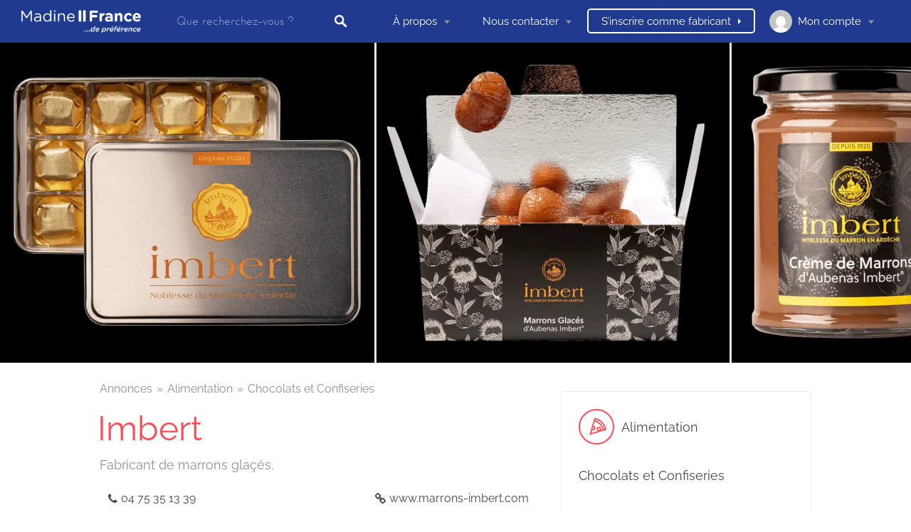

--- FILE ---
content_type: text/html; charset=UTF-8
request_url: https://madine-france.com/annonces/imbert/
body_size: 37682
content:
<!DOCTYPE html>
<html lang="fr-FR">
<head><meta charset="UTF-8"><script>if(navigator.userAgent.match(/MSIE|Internet Explorer/i)||navigator.userAgent.match(/Trident\/7\..*?rv:11/i)){var href=document.location.href;if(!href.match(/[?&]nowprocket/)){if(href.indexOf("?")==-1){if(href.indexOf("#")==-1){document.location.href=href+"?nowprocket=1"}else{document.location.href=href.replace("#","?nowprocket=1#")}}else{if(href.indexOf("#")==-1){document.location.href=href+"&nowprocket=1"}else{document.location.href=href.replace("#","&nowprocket=1#")}}}}</script><script>(()=>{class RocketLazyLoadScripts{constructor(){this.v="2.0.4",this.userEvents=["keydown","keyup","mousedown","mouseup","mousemove","mouseover","mouseout","touchmove","touchstart","touchend","touchcancel","wheel","click","dblclick","input"],this.attributeEvents=["onblur","onclick","oncontextmenu","ondblclick","onfocus","onmousedown","onmouseenter","onmouseleave","onmousemove","onmouseout","onmouseover","onmouseup","onmousewheel","onscroll","onsubmit"]}async t(){this.i(),this.o(),/iP(ad|hone)/.test(navigator.userAgent)&&this.h(),this.u(),this.l(this),this.m(),this.k(this),this.p(this),this._(),await Promise.all([this.R(),this.L()]),this.lastBreath=Date.now(),this.S(this),this.P(),this.D(),this.O(),this.M(),await this.C(this.delayedScripts.normal),await this.C(this.delayedScripts.defer),await this.C(this.delayedScripts.async),await this.T(),await this.F(),await this.j(),await this.A(),window.dispatchEvent(new Event("rocket-allScriptsLoaded")),this.everythingLoaded=!0,this.lastTouchEnd&&await new Promise(t=>setTimeout(t,500-Date.now()+this.lastTouchEnd)),this.I(),this.H(),this.U(),this.W()}i(){this.CSPIssue=sessionStorage.getItem("rocketCSPIssue"),document.addEventListener("securitypolicyviolation",t=>{this.CSPIssue||"script-src-elem"!==t.violatedDirective||"data"!==t.blockedURI||(this.CSPIssue=!0,sessionStorage.setItem("rocketCSPIssue",!0))},{isRocket:!0})}o(){window.addEventListener("pageshow",t=>{this.persisted=t.persisted,this.realWindowLoadedFired=!0},{isRocket:!0}),window.addEventListener("pagehide",()=>{this.onFirstUserAction=null},{isRocket:!0})}h(){let t;function e(e){t=e}window.addEventListener("touchstart",e,{isRocket:!0}),window.addEventListener("touchend",function i(o){o.changedTouches[0]&&t.changedTouches[0]&&Math.abs(o.changedTouches[0].pageX-t.changedTouches[0].pageX)<10&&Math.abs(o.changedTouches[0].pageY-t.changedTouches[0].pageY)<10&&o.timeStamp-t.timeStamp<200&&(window.removeEventListener("touchstart",e,{isRocket:!0}),window.removeEventListener("touchend",i,{isRocket:!0}),"INPUT"===o.target.tagName&&"text"===o.target.type||(o.target.dispatchEvent(new TouchEvent("touchend",{target:o.target,bubbles:!0})),o.target.dispatchEvent(new MouseEvent("mouseover",{target:o.target,bubbles:!0})),o.target.dispatchEvent(new PointerEvent("click",{target:o.target,bubbles:!0,cancelable:!0,detail:1,clientX:o.changedTouches[0].clientX,clientY:o.changedTouches[0].clientY})),event.preventDefault()))},{isRocket:!0})}q(t){this.userActionTriggered||("mousemove"!==t.type||this.firstMousemoveIgnored?"keyup"===t.type||"mouseover"===t.type||"mouseout"===t.type||(this.userActionTriggered=!0,this.onFirstUserAction&&this.onFirstUserAction()):this.firstMousemoveIgnored=!0),"click"===t.type&&t.preventDefault(),t.stopPropagation(),t.stopImmediatePropagation(),"touchstart"===this.lastEvent&&"touchend"===t.type&&(this.lastTouchEnd=Date.now()),"click"===t.type&&(this.lastTouchEnd=0),this.lastEvent=t.type,t.composedPath&&t.composedPath()[0].getRootNode()instanceof ShadowRoot&&(t.rocketTarget=t.composedPath()[0]),this.savedUserEvents.push(t)}u(){this.savedUserEvents=[],this.userEventHandler=this.q.bind(this),this.userEvents.forEach(t=>window.addEventListener(t,this.userEventHandler,{passive:!1,isRocket:!0})),document.addEventListener("visibilitychange",this.userEventHandler,{isRocket:!0})}U(){this.userEvents.forEach(t=>window.removeEventListener(t,this.userEventHandler,{passive:!1,isRocket:!0})),document.removeEventListener("visibilitychange",this.userEventHandler,{isRocket:!0}),this.savedUserEvents.forEach(t=>{(t.rocketTarget||t.target).dispatchEvent(new window[t.constructor.name](t.type,t))})}m(){const t="return false",e=Array.from(this.attributeEvents,t=>"data-rocket-"+t),i="["+this.attributeEvents.join("],[")+"]",o="[data-rocket-"+this.attributeEvents.join("],[data-rocket-")+"]",s=(e,i,o)=>{o&&o!==t&&(e.setAttribute("data-rocket-"+i,o),e["rocket"+i]=new Function("event",o),e.setAttribute(i,t))};new MutationObserver(t=>{for(const n of t)"attributes"===n.type&&(n.attributeName.startsWith("data-rocket-")||this.everythingLoaded?n.attributeName.startsWith("data-rocket-")&&this.everythingLoaded&&this.N(n.target,n.attributeName.substring(12)):s(n.target,n.attributeName,n.target.getAttribute(n.attributeName))),"childList"===n.type&&n.addedNodes.forEach(t=>{if(t.nodeType===Node.ELEMENT_NODE)if(this.everythingLoaded)for(const i of[t,...t.querySelectorAll(o)])for(const t of i.getAttributeNames())e.includes(t)&&this.N(i,t.substring(12));else for(const e of[t,...t.querySelectorAll(i)])for(const t of e.getAttributeNames())this.attributeEvents.includes(t)&&s(e,t,e.getAttribute(t))})}).observe(document,{subtree:!0,childList:!0,attributeFilter:[...this.attributeEvents,...e]})}I(){this.attributeEvents.forEach(t=>{document.querySelectorAll("[data-rocket-"+t+"]").forEach(e=>{this.N(e,t)})})}N(t,e){const i=t.getAttribute("data-rocket-"+e);i&&(t.setAttribute(e,i),t.removeAttribute("data-rocket-"+e))}k(t){Object.defineProperty(HTMLElement.prototype,"onclick",{get(){return this.rocketonclick||null},set(e){this.rocketonclick=e,this.setAttribute(t.everythingLoaded?"onclick":"data-rocket-onclick","this.rocketonclick(event)")}})}S(t){function e(e,i){let o=e[i];e[i]=null,Object.defineProperty(e,i,{get:()=>o,set(s){t.everythingLoaded?o=s:e["rocket"+i]=o=s}})}e(document,"onreadystatechange"),e(window,"onload"),e(window,"onpageshow");try{Object.defineProperty(document,"readyState",{get:()=>t.rocketReadyState,set(e){t.rocketReadyState=e},configurable:!0}),document.readyState="loading"}catch(t){console.log("WPRocket DJE readyState conflict, bypassing")}}l(t){this.originalAddEventListener=EventTarget.prototype.addEventListener,this.originalRemoveEventListener=EventTarget.prototype.removeEventListener,this.savedEventListeners=[],EventTarget.prototype.addEventListener=function(e,i,o){o&&o.isRocket||!t.B(e,this)&&!t.userEvents.includes(e)||t.B(e,this)&&!t.userActionTriggered||e.startsWith("rocket-")||t.everythingLoaded?t.originalAddEventListener.call(this,e,i,o):(t.savedEventListeners.push({target:this,remove:!1,type:e,func:i,options:o}),"mouseenter"!==e&&"mouseleave"!==e||t.originalAddEventListener.call(this,e,t.savedUserEvents.push,o))},EventTarget.prototype.removeEventListener=function(e,i,o){o&&o.isRocket||!t.B(e,this)&&!t.userEvents.includes(e)||t.B(e,this)&&!t.userActionTriggered||e.startsWith("rocket-")||t.everythingLoaded?t.originalRemoveEventListener.call(this,e,i,o):t.savedEventListeners.push({target:this,remove:!0,type:e,func:i,options:o})}}J(t,e){this.savedEventListeners=this.savedEventListeners.filter(i=>{let o=i.type,s=i.target||window;return e!==o||t!==s||(this.B(o,s)&&(i.type="rocket-"+o),this.$(i),!1)})}H(){EventTarget.prototype.addEventListener=this.originalAddEventListener,EventTarget.prototype.removeEventListener=this.originalRemoveEventListener,this.savedEventListeners.forEach(t=>this.$(t))}$(t){t.remove?this.originalRemoveEventListener.call(t.target,t.type,t.func,t.options):this.originalAddEventListener.call(t.target,t.type,t.func,t.options)}p(t){let e;function i(e){return t.everythingLoaded?e:e.split(" ").map(t=>"load"===t||t.startsWith("load.")?"rocket-jquery-load":t).join(" ")}function o(o){function s(e){const s=o.fn[e];o.fn[e]=o.fn.init.prototype[e]=function(){return this[0]===window&&t.userActionTriggered&&("string"==typeof arguments[0]||arguments[0]instanceof String?arguments[0]=i(arguments[0]):"object"==typeof arguments[0]&&Object.keys(arguments[0]).forEach(t=>{const e=arguments[0][t];delete arguments[0][t],arguments[0][i(t)]=e})),s.apply(this,arguments),this}}if(o&&o.fn&&!t.allJQueries.includes(o)){const e={DOMContentLoaded:[],"rocket-DOMContentLoaded":[]};for(const t in e)document.addEventListener(t,()=>{e[t].forEach(t=>t())},{isRocket:!0});o.fn.ready=o.fn.init.prototype.ready=function(i){function s(){parseInt(o.fn.jquery)>2?setTimeout(()=>i.bind(document)(o)):i.bind(document)(o)}return"function"==typeof i&&(t.realDomReadyFired?!t.userActionTriggered||t.fauxDomReadyFired?s():e["rocket-DOMContentLoaded"].push(s):e.DOMContentLoaded.push(s)),o([])},s("on"),s("one"),s("off"),t.allJQueries.push(o)}e=o}t.allJQueries=[],o(window.jQuery),Object.defineProperty(window,"jQuery",{get:()=>e,set(t){o(t)}})}P(){const t=new Map;document.write=document.writeln=function(e){const i=document.currentScript,o=document.createRange(),s=i.parentElement;let n=t.get(i);void 0===n&&(n=i.nextSibling,t.set(i,n));const c=document.createDocumentFragment();o.setStart(c,0),c.appendChild(o.createContextualFragment(e)),s.insertBefore(c,n)}}async R(){return new Promise(t=>{this.userActionTriggered?t():this.onFirstUserAction=t})}async L(){return new Promise(t=>{document.addEventListener("DOMContentLoaded",()=>{this.realDomReadyFired=!0,t()},{isRocket:!0})})}async j(){return this.realWindowLoadedFired?Promise.resolve():new Promise(t=>{window.addEventListener("load",t,{isRocket:!0})})}M(){this.pendingScripts=[];this.scriptsMutationObserver=new MutationObserver(t=>{for(const e of t)e.addedNodes.forEach(t=>{"SCRIPT"!==t.tagName||t.noModule||t.isWPRocket||this.pendingScripts.push({script:t,promise:new Promise(e=>{const i=()=>{const i=this.pendingScripts.findIndex(e=>e.script===t);i>=0&&this.pendingScripts.splice(i,1),e()};t.addEventListener("load",i,{isRocket:!0}),t.addEventListener("error",i,{isRocket:!0}),setTimeout(i,1e3)})})})}),this.scriptsMutationObserver.observe(document,{childList:!0,subtree:!0})}async F(){await this.X(),this.pendingScripts.length?(await this.pendingScripts[0].promise,await this.F()):this.scriptsMutationObserver.disconnect()}D(){this.delayedScripts={normal:[],async:[],defer:[]},document.querySelectorAll("script[type$=rocketlazyloadscript]").forEach(t=>{t.hasAttribute("data-rocket-src")?t.hasAttribute("async")&&!1!==t.async?this.delayedScripts.async.push(t):t.hasAttribute("defer")&&!1!==t.defer||"module"===t.getAttribute("data-rocket-type")?this.delayedScripts.defer.push(t):this.delayedScripts.normal.push(t):this.delayedScripts.normal.push(t)})}async _(){await this.L();let t=[];document.querySelectorAll("script[type$=rocketlazyloadscript][data-rocket-src]").forEach(e=>{let i=e.getAttribute("data-rocket-src");if(i&&!i.startsWith("data:")){i.startsWith("//")&&(i=location.protocol+i);try{const o=new URL(i).origin;o!==location.origin&&t.push({src:o,crossOrigin:e.crossOrigin||"module"===e.getAttribute("data-rocket-type")})}catch(t){}}}),t=[...new Map(t.map(t=>[JSON.stringify(t),t])).values()],this.Y(t,"preconnect")}async G(t){if(await this.K(),!0!==t.noModule||!("noModule"in HTMLScriptElement.prototype))return new Promise(e=>{let i;function o(){(i||t).setAttribute("data-rocket-status","executed"),e()}try{if(navigator.userAgent.includes("Firefox/")||""===navigator.vendor||this.CSPIssue)i=document.createElement("script"),[...t.attributes].forEach(t=>{let e=t.nodeName;"type"!==e&&("data-rocket-type"===e&&(e="type"),"data-rocket-src"===e&&(e="src"),i.setAttribute(e,t.nodeValue))}),t.text&&(i.text=t.text),t.nonce&&(i.nonce=t.nonce),i.hasAttribute("src")?(i.addEventListener("load",o,{isRocket:!0}),i.addEventListener("error",()=>{i.setAttribute("data-rocket-status","failed-network"),e()},{isRocket:!0}),setTimeout(()=>{i.isConnected||e()},1)):(i.text=t.text,o()),i.isWPRocket=!0,t.parentNode.replaceChild(i,t);else{const i=t.getAttribute("data-rocket-type"),s=t.getAttribute("data-rocket-src");i?(t.type=i,t.removeAttribute("data-rocket-type")):t.removeAttribute("type"),t.addEventListener("load",o,{isRocket:!0}),t.addEventListener("error",i=>{this.CSPIssue&&i.target.src.startsWith("data:")?(console.log("WPRocket: CSP fallback activated"),t.removeAttribute("src"),this.G(t).then(e)):(t.setAttribute("data-rocket-status","failed-network"),e())},{isRocket:!0}),s?(t.fetchPriority="high",t.removeAttribute("data-rocket-src"),t.src=s):t.src="data:text/javascript;base64,"+window.btoa(unescape(encodeURIComponent(t.text)))}}catch(i){t.setAttribute("data-rocket-status","failed-transform"),e()}});t.setAttribute("data-rocket-status","skipped")}async C(t){const e=t.shift();return e?(e.isConnected&&await this.G(e),this.C(t)):Promise.resolve()}O(){this.Y([...this.delayedScripts.normal,...this.delayedScripts.defer,...this.delayedScripts.async],"preload")}Y(t,e){this.trash=this.trash||[];let i=!0;var o=document.createDocumentFragment();t.forEach(t=>{const s=t.getAttribute&&t.getAttribute("data-rocket-src")||t.src;if(s&&!s.startsWith("data:")){const n=document.createElement("link");n.href=s,n.rel=e,"preconnect"!==e&&(n.as="script",n.fetchPriority=i?"high":"low"),t.getAttribute&&"module"===t.getAttribute("data-rocket-type")&&(n.crossOrigin=!0),t.crossOrigin&&(n.crossOrigin=t.crossOrigin),t.integrity&&(n.integrity=t.integrity),t.nonce&&(n.nonce=t.nonce),o.appendChild(n),this.trash.push(n),i=!1}}),document.head.appendChild(o)}W(){this.trash.forEach(t=>t.remove())}async T(){try{document.readyState="interactive"}catch(t){}this.fauxDomReadyFired=!0;try{await this.K(),this.J(document,"readystatechange"),document.dispatchEvent(new Event("rocket-readystatechange")),await this.K(),document.rocketonreadystatechange&&document.rocketonreadystatechange(),await this.K(),this.J(document,"DOMContentLoaded"),document.dispatchEvent(new Event("rocket-DOMContentLoaded")),await this.K(),this.J(window,"DOMContentLoaded"),window.dispatchEvent(new Event("rocket-DOMContentLoaded"))}catch(t){console.error(t)}}async A(){try{document.readyState="complete"}catch(t){}try{await this.K(),this.J(document,"readystatechange"),document.dispatchEvent(new Event("rocket-readystatechange")),await this.K(),document.rocketonreadystatechange&&document.rocketonreadystatechange(),await this.K(),this.J(window,"load"),window.dispatchEvent(new Event("rocket-load")),await this.K(),window.rocketonload&&window.rocketonload(),await this.K(),this.allJQueries.forEach(t=>t(window).trigger("rocket-jquery-load")),await this.K(),this.J(window,"pageshow");const t=new Event("rocket-pageshow");t.persisted=this.persisted,window.dispatchEvent(t),await this.K(),window.rocketonpageshow&&window.rocketonpageshow({persisted:this.persisted})}catch(t){console.error(t)}}async K(){Date.now()-this.lastBreath>45&&(await this.X(),this.lastBreath=Date.now())}async X(){return document.hidden?new Promise(t=>setTimeout(t)):new Promise(t=>requestAnimationFrame(t))}B(t,e){return e===document&&"readystatechange"===t||(e===document&&"DOMContentLoaded"===t||(e===window&&"DOMContentLoaded"===t||(e===window&&"load"===t||e===window&&"pageshow"===t)))}static run(){(new RocketLazyLoadScripts).t()}}RocketLazyLoadScripts.run()})();</script>

<meta name="viewport" content="width=device-width, initial-scale=1, user-scalable=no">
<link rel="profile" href="http://gmpg.org/xfn/11">
<link rel="pingback" href="https://madine-france.com/xmlrpc.php">

<link href="https://fonts.googleapis.com" rel="preconnect" crossorigin><link href="https://fonts.gstatic.com" rel="preconnect" crossorigin><link href="https://madine-france.com" rel="preconnect" crossorigin><meta name='robots' content='index, follow, max-image-preview:large, max-snippet:-1, max-video-preview:-1' />

	<!-- This site is optimized with the Yoast SEO plugin v26.4 - https://yoast.com/wordpress/plugins/seo/ -->
	<title>Imbert - Madine France</title>
<link data-rocket-preload as="style" href="https://fonts.googleapis.com/css2?family=Raleway:ital,wght@0,100;0,200;0,300;0,400;0,500;0,600;0,700;0,800;0,900;1,100;1,200;1,300;1,400;1,500;1,600;1,700;1,800;1,900&#038;display=swap" rel="preload">
<link href="https://fonts.googleapis.com/css2?family=Raleway:ital,wght@0,100;0,200;0,300;0,400;0,500;0,600;0,700;0,800;0,900;1,100;1,200;1,300;1,400;1,500;1,600;1,700;1,800;1,900&#038;display=swap" media="print" onload="this.media=&#039;all&#039;" rel="stylesheet">
<noscript><link rel="stylesheet" href="https://fonts.googleapis.com/css2?family=Raleway:ital,wght@0,100;0,200;0,300;0,400;0,500;0,600;0,700;0,800;0,900;1,100;1,200;1,300;1,400;1,500;1,600;1,700;1,800;1,900&#038;display=swap"></noscript>
	<link rel="canonical" href="https://madine-france.com/annonces/imbert/" />
	<meta property="og:locale" content="fr_FR" />
	<meta property="og:type" content="article" />
	<meta property="og:title" content="Imbert - Madine France" />
	<meta property="og:url" content="https://madine-france.com/annonces/imbert/" />
	<meta property="og:site_name" content="Madine France" />
	<meta property="article:publisher" content="https://www.facebook.com/MadineFrance.fr" />
	<meta property="article:modified_time" content="2023-12-05T15:47:37+00:00" />
	<meta property="og:image" content="https://madine-france.com/wp-content/uploads/2012/10/Marrons-glace-imbert-1.jpg" />
	<meta name="twitter:card" content="summary_large_image" />
	<meta name="twitter:image" content="https://madine-france.com/wp-content/uploads/2012/10/Marrons-glace-imbert-1.jpg" />
	<script type="application/ld+json" class="yoast-schema-graph">{"@context":"https://schema.org","@graph":[{"@type":"WebPage","@id":"https://madine-france.com/annonces/imbert/","url":"https://madine-france.com/annonces/imbert/","name":"Imbert - Madine France","isPartOf":{"@id":"https://madine-france.com/#website"},"datePublished":"2012-10-30T00:00:00+00:00","dateModified":"2023-12-05T15:47:37+00:00","breadcrumb":{"@id":"https://madine-france.com/annonces/imbert/#breadcrumb"},"inLanguage":"fr-FR","potentialAction":[{"@type":"ReadAction","target":["https://madine-france.com/annonces/imbert/"]}]},{"@type":"BreadcrumbList","@id":"https://madine-france.com/annonces/imbert/#breadcrumb","itemListElement":[{"@type":"ListItem","position":1,"name":"Accueil","item":"https://madine-france.com/"},{"@type":"ListItem","position":2,"name":"Annonces","item":"https://madine-france.com/annonces/"},{"@type":"ListItem","position":3,"name":"Imbert"}]},{"@type":"WebSite","@id":"https://madine-france.com/#website","url":"https://madine-france.com/","name":"Madine France","description":"Le site des achats Made in France","publisher":{"@id":"https://madine-france.com/#organization"},"potentialAction":[{"@type":"SearchAction","target":{"@type":"EntryPoint","urlTemplate":"https://madine-france.com/?s={search_term_string}"},"query-input":{"@type":"PropertyValueSpecification","valueRequired":true,"valueName":"search_term_string"}}],"inLanguage":"fr-FR"},{"@type":"Organization","@id":"https://madine-france.com/#organization","name":"Madine France","alternateName":"Madine France","url":"https://madine-france.com/","logo":{"@type":"ImageObject","inLanguage":"fr-FR","@id":"https://madine-france.com/#/schema/logo/image/","url":"https://madine-france.com/wp-content/uploads/2022/02/Logo-Madine-France-preference.png","contentUrl":"https://madine-france.com/wp-content/uploads/2022/02/Logo-Madine-France-preference.png","width":932,"height":178,"caption":"Madine France"},"image":{"@id":"https://madine-france.com/#/schema/logo/image/"},"sameAs":["https://www.facebook.com/MadineFrance.fr","https://www.instagram.com/madine_france/","https://www.linkedin.com/company/madine-france"]}]}</script>
	<!-- / Yoast SEO plugin. -->


<link rel='dns-prefetch' href='//maps.google.com' />
<link rel='dns-prefetch' href='//cdnjs.cloudflare.com' />
<link rel='dns-prefetch' href='//fonts.googleapis.com' />
<link href='https://fonts.gstatic.com' crossorigin rel='preconnect' />
<link rel="alternate" title="oEmbed (JSON)" type="application/json+oembed" href="https://madine-france.com/wp-json/oembed/1.0/embed?url=https%3A%2F%2Fmadine-france.com%2Fannonces%2Fimbert%2F" />
<link rel="alternate" title="oEmbed (XML)" type="text/xml+oembed" href="https://madine-france.com/wp-json/oembed/1.0/embed?url=https%3A%2F%2Fmadine-france.com%2Fannonces%2Fimbert%2F&#038;format=xml" />
<style id='wp-img-auto-sizes-contain-inline-css' type='text/css'>
img:is([sizes=auto i],[sizes^="auto," i]){contain-intrinsic-size:3000px 1500px}
/*# sourceURL=wp-img-auto-sizes-contain-inline-css */
</style>
<link data-minify="1" rel='stylesheet' id='customify-font-stylesheet-0-css' href='https://madine-france.com/wp-content/cache/min/1/wp-content/themes/listable/assets/fonts/hanken/stylesheet.css?ver=1768976157' type='text/css' media='all' />

<link data-minify="1" rel='stylesheet' id='hfe-widgets-style-css' href='https://madine-france.com/wp-content/cache/min/1/wp-content/plugins/header-footer-elementor/inc/widgets-css/frontend.css?ver=1768976157' type='text/css' media='all' />
<link data-minify="1" rel='stylesheet' id='hfe-woo-product-grid-css' href='https://madine-france.com/wp-content/cache/min/1/wp-content/plugins/header-footer-elementor/inc/widgets-css/woo-products.css?ver=1768976157' type='text/css' media='all' />
<style id='wp-emoji-styles-inline-css' type='text/css'>

	img.wp-smiley, img.emoji {
		display: inline !important;
		border: none !important;
		box-shadow: none !important;
		height: 1em !important;
		width: 1em !important;
		margin: 0 0.07em !important;
		vertical-align: -0.1em !important;
		background: none !important;
		padding: 0 !important;
	}
/*# sourceURL=wp-emoji-styles-inline-css */
</style>
<link rel='stylesheet' id='wp-block-library-css' href='https://madine-france.com/wp-includes/css/dist/block-library/style.min.css?ver=bc974d0547592b0fbf3f2896b385835f' type='text/css' media='all' />
<style id='wp-block-library-inline-css' type='text/css'>
.has-sm-color-primary-color { color: #0f4c81 !important; }.has-sm-color-primary-background-color { background-color: #0f4c81; }.has-sm-dark-primary-color { color: #07233b !important; }.has-sm-dark-primary-background-color { background-color: #07233b; }.has-sm-dark-secondary-color { color: #0a3256 !important; }.has-sm-dark-secondary-background-color { background-color: #0a3256; }.has-sm-dark-tertiary-color { color: #85898c !important; }.has-sm-dark-tertiary-background-color { background-color: #85898c; }.has-sm-light-primary-color { color: #ffffff !important; }.has-sm-light-primary-background-color { background-color: #ffffff; }.has-sm-light-secondary-color { color: #fdf9f5 !important; }.has-sm-light-secondary-background-color { background-color: #fdf9f5; }

/*# sourceURL=wp-block-library-inline-css */
</style><link data-minify="1" rel='stylesheet' id='wc-blocks-style-css' href='https://madine-france.com/wp-content/cache/min/1/wp-content/plugins/woocommerce/assets/client/blocks/wc-blocks.css?ver=1768976157' type='text/css' media='all' />
<style id='global-styles-inline-css' type='text/css'>
:root{--wp--preset--aspect-ratio--square: 1;--wp--preset--aspect-ratio--4-3: 4/3;--wp--preset--aspect-ratio--3-4: 3/4;--wp--preset--aspect-ratio--3-2: 3/2;--wp--preset--aspect-ratio--2-3: 2/3;--wp--preset--aspect-ratio--16-9: 16/9;--wp--preset--aspect-ratio--9-16: 9/16;--wp--preset--color--black: #000000;--wp--preset--color--cyan-bluish-gray: #abb8c3;--wp--preset--color--white: #ffffff;--wp--preset--color--pale-pink: #f78da7;--wp--preset--color--vivid-red: #cf2e2e;--wp--preset--color--luminous-vivid-orange: #ff6900;--wp--preset--color--luminous-vivid-amber: #fcb900;--wp--preset--color--light-green-cyan: #7bdcb5;--wp--preset--color--vivid-green-cyan: #00d084;--wp--preset--color--pale-cyan-blue: #8ed1fc;--wp--preset--color--vivid-cyan-blue: #0693e3;--wp--preset--color--vivid-purple: #9b51e0;--wp--preset--gradient--vivid-cyan-blue-to-vivid-purple: linear-gradient(135deg,rgb(6,147,227) 0%,rgb(155,81,224) 100%);--wp--preset--gradient--light-green-cyan-to-vivid-green-cyan: linear-gradient(135deg,rgb(122,220,180) 0%,rgb(0,208,130) 100%);--wp--preset--gradient--luminous-vivid-amber-to-luminous-vivid-orange: linear-gradient(135deg,rgb(252,185,0) 0%,rgb(255,105,0) 100%);--wp--preset--gradient--luminous-vivid-orange-to-vivid-red: linear-gradient(135deg,rgb(255,105,0) 0%,rgb(207,46,46) 100%);--wp--preset--gradient--very-light-gray-to-cyan-bluish-gray: linear-gradient(135deg,rgb(238,238,238) 0%,rgb(169,184,195) 100%);--wp--preset--gradient--cool-to-warm-spectrum: linear-gradient(135deg,rgb(74,234,220) 0%,rgb(151,120,209) 20%,rgb(207,42,186) 40%,rgb(238,44,130) 60%,rgb(251,105,98) 80%,rgb(254,248,76) 100%);--wp--preset--gradient--blush-light-purple: linear-gradient(135deg,rgb(255,206,236) 0%,rgb(152,150,240) 100%);--wp--preset--gradient--blush-bordeaux: linear-gradient(135deg,rgb(254,205,165) 0%,rgb(254,45,45) 50%,rgb(107,0,62) 100%);--wp--preset--gradient--luminous-dusk: linear-gradient(135deg,rgb(255,203,112) 0%,rgb(199,81,192) 50%,rgb(65,88,208) 100%);--wp--preset--gradient--pale-ocean: linear-gradient(135deg,rgb(255,245,203) 0%,rgb(182,227,212) 50%,rgb(51,167,181) 100%);--wp--preset--gradient--electric-grass: linear-gradient(135deg,rgb(202,248,128) 0%,rgb(113,206,126) 100%);--wp--preset--gradient--midnight: linear-gradient(135deg,rgb(2,3,129) 0%,rgb(40,116,252) 100%);--wp--preset--font-size--small: 13px;--wp--preset--font-size--medium: 20px;--wp--preset--font-size--large: 36px;--wp--preset--font-size--x-large: 42px;--wp--preset--spacing--20: 0.44rem;--wp--preset--spacing--30: 0.67rem;--wp--preset--spacing--40: 1rem;--wp--preset--spacing--50: 1.5rem;--wp--preset--spacing--60: 2.25rem;--wp--preset--spacing--70: 3.38rem;--wp--preset--spacing--80: 5.06rem;--wp--preset--shadow--natural: 6px 6px 9px rgba(0, 0, 0, 0.2);--wp--preset--shadow--deep: 12px 12px 50px rgba(0, 0, 0, 0.4);--wp--preset--shadow--sharp: 6px 6px 0px rgba(0, 0, 0, 0.2);--wp--preset--shadow--outlined: 6px 6px 0px -3px rgb(255, 255, 255), 6px 6px rgb(0, 0, 0);--wp--preset--shadow--crisp: 6px 6px 0px rgb(0, 0, 0);}:where(.is-layout-flex){gap: 0.5em;}:where(.is-layout-grid){gap: 0.5em;}body .is-layout-flex{display: flex;}.is-layout-flex{flex-wrap: wrap;align-items: center;}.is-layout-flex > :is(*, div){margin: 0;}body .is-layout-grid{display: grid;}.is-layout-grid > :is(*, div){margin: 0;}:where(.wp-block-columns.is-layout-flex){gap: 2em;}:where(.wp-block-columns.is-layout-grid){gap: 2em;}:where(.wp-block-post-template.is-layout-flex){gap: 1.25em;}:where(.wp-block-post-template.is-layout-grid){gap: 1.25em;}.has-black-color{color: var(--wp--preset--color--black) !important;}.has-cyan-bluish-gray-color{color: var(--wp--preset--color--cyan-bluish-gray) !important;}.has-white-color{color: var(--wp--preset--color--white) !important;}.has-pale-pink-color{color: var(--wp--preset--color--pale-pink) !important;}.has-vivid-red-color{color: var(--wp--preset--color--vivid-red) !important;}.has-luminous-vivid-orange-color{color: var(--wp--preset--color--luminous-vivid-orange) !important;}.has-luminous-vivid-amber-color{color: var(--wp--preset--color--luminous-vivid-amber) !important;}.has-light-green-cyan-color{color: var(--wp--preset--color--light-green-cyan) !important;}.has-vivid-green-cyan-color{color: var(--wp--preset--color--vivid-green-cyan) !important;}.has-pale-cyan-blue-color{color: var(--wp--preset--color--pale-cyan-blue) !important;}.has-vivid-cyan-blue-color{color: var(--wp--preset--color--vivid-cyan-blue) !important;}.has-vivid-purple-color{color: var(--wp--preset--color--vivid-purple) !important;}.has-black-background-color{background-color: var(--wp--preset--color--black) !important;}.has-cyan-bluish-gray-background-color{background-color: var(--wp--preset--color--cyan-bluish-gray) !important;}.has-white-background-color{background-color: var(--wp--preset--color--white) !important;}.has-pale-pink-background-color{background-color: var(--wp--preset--color--pale-pink) !important;}.has-vivid-red-background-color{background-color: var(--wp--preset--color--vivid-red) !important;}.has-luminous-vivid-orange-background-color{background-color: var(--wp--preset--color--luminous-vivid-orange) !important;}.has-luminous-vivid-amber-background-color{background-color: var(--wp--preset--color--luminous-vivid-amber) !important;}.has-light-green-cyan-background-color{background-color: var(--wp--preset--color--light-green-cyan) !important;}.has-vivid-green-cyan-background-color{background-color: var(--wp--preset--color--vivid-green-cyan) !important;}.has-pale-cyan-blue-background-color{background-color: var(--wp--preset--color--pale-cyan-blue) !important;}.has-vivid-cyan-blue-background-color{background-color: var(--wp--preset--color--vivid-cyan-blue) !important;}.has-vivid-purple-background-color{background-color: var(--wp--preset--color--vivid-purple) !important;}.has-black-border-color{border-color: var(--wp--preset--color--black) !important;}.has-cyan-bluish-gray-border-color{border-color: var(--wp--preset--color--cyan-bluish-gray) !important;}.has-white-border-color{border-color: var(--wp--preset--color--white) !important;}.has-pale-pink-border-color{border-color: var(--wp--preset--color--pale-pink) !important;}.has-vivid-red-border-color{border-color: var(--wp--preset--color--vivid-red) !important;}.has-luminous-vivid-orange-border-color{border-color: var(--wp--preset--color--luminous-vivid-orange) !important;}.has-luminous-vivid-amber-border-color{border-color: var(--wp--preset--color--luminous-vivid-amber) !important;}.has-light-green-cyan-border-color{border-color: var(--wp--preset--color--light-green-cyan) !important;}.has-vivid-green-cyan-border-color{border-color: var(--wp--preset--color--vivid-green-cyan) !important;}.has-pale-cyan-blue-border-color{border-color: var(--wp--preset--color--pale-cyan-blue) !important;}.has-vivid-cyan-blue-border-color{border-color: var(--wp--preset--color--vivid-cyan-blue) !important;}.has-vivid-purple-border-color{border-color: var(--wp--preset--color--vivid-purple) !important;}.has-vivid-cyan-blue-to-vivid-purple-gradient-background{background: var(--wp--preset--gradient--vivid-cyan-blue-to-vivid-purple) !important;}.has-light-green-cyan-to-vivid-green-cyan-gradient-background{background: var(--wp--preset--gradient--light-green-cyan-to-vivid-green-cyan) !important;}.has-luminous-vivid-amber-to-luminous-vivid-orange-gradient-background{background: var(--wp--preset--gradient--luminous-vivid-amber-to-luminous-vivid-orange) !important;}.has-luminous-vivid-orange-to-vivid-red-gradient-background{background: var(--wp--preset--gradient--luminous-vivid-orange-to-vivid-red) !important;}.has-very-light-gray-to-cyan-bluish-gray-gradient-background{background: var(--wp--preset--gradient--very-light-gray-to-cyan-bluish-gray) !important;}.has-cool-to-warm-spectrum-gradient-background{background: var(--wp--preset--gradient--cool-to-warm-spectrum) !important;}.has-blush-light-purple-gradient-background{background: var(--wp--preset--gradient--blush-light-purple) !important;}.has-blush-bordeaux-gradient-background{background: var(--wp--preset--gradient--blush-bordeaux) !important;}.has-luminous-dusk-gradient-background{background: var(--wp--preset--gradient--luminous-dusk) !important;}.has-pale-ocean-gradient-background{background: var(--wp--preset--gradient--pale-ocean) !important;}.has-electric-grass-gradient-background{background: var(--wp--preset--gradient--electric-grass) !important;}.has-midnight-gradient-background{background: var(--wp--preset--gradient--midnight) !important;}.has-small-font-size{font-size: var(--wp--preset--font-size--small) !important;}.has-medium-font-size{font-size: var(--wp--preset--font-size--medium) !important;}.has-large-font-size{font-size: var(--wp--preset--font-size--large) !important;}.has-x-large-font-size{font-size: var(--wp--preset--font-size--x-large) !important;}
/*# sourceURL=global-styles-inline-css */
</style>

<style id='classic-theme-styles-inline-css' type='text/css'>
/*! This file is auto-generated */
.wp-block-button__link{color:#fff;background-color:#32373c;border-radius:9999px;box-shadow:none;text-decoration:none;padding:calc(.667em + 2px) calc(1.333em + 2px);font-size:1.125em}.wp-block-file__button{background:#32373c;color:#fff;text-decoration:none}
/*# sourceURL=/wp-includes/css/classic-themes.min.css */
</style>
<style id='woocommerce-inline-inline-css' type='text/css'>
.woocommerce form .form-row .required { visibility: visible; }
/*# sourceURL=woocommerce-inline-inline-css */
</style>
<link data-minify="1" rel='stylesheet' id='select2-css' href='https://madine-france.com/wp-content/cache/min/1/wp-content/plugins/woocommerce/assets/css/select2.css?ver=1768976157' type='text/css' media='all' />
<link data-minify="1" rel='stylesheet' id='wp-job-manager-frontend-css' href='https://madine-france.com/wp-content/cache/min/1/wp-content/plugins/wp-job-manager/assets/dist/css/frontend.css?ver=1768976157' type='text/css' media='all' />
<link rel='stylesheet' id='cmplz-general-css' href='https://madine-france.com/wp-content/plugins/complianz-gdpr/assets/css/cookieblocker.min.css?ver=1764160545' type='text/css' media='all' />
<link data-minify="1" rel='stylesheet' id='hfe-style-css' href='https://madine-france.com/wp-content/cache/min/1/wp-content/plugins/header-footer-elementor/assets/css/header-footer-elementor.css?ver=1768976157' type='text/css' media='all' />
<link data-minify="1" rel='stylesheet' id='elementor-icons-css' href='https://madine-france.com/wp-content/cache/min/1/wp-content/plugins/elementor/assets/lib/eicons/css/elementor-icons.min.css?ver=1768976157' type='text/css' media='all' />
<link rel='stylesheet' id='elementor-frontend-css' href='https://madine-france.com/wp-content/plugins/elementor/assets/css/frontend.min.css?ver=3.33.2' type='text/css' media='all' />
<link rel='stylesheet' id='elementor-post-19714-css' href='https://madine-france.com/wp-content/uploads/elementor/css/post-19714.css?ver=1768976150' type='text/css' media='all' />
<link rel='stylesheet' id='wpforms-classic-full-css' href='https://madine-france.com/wp-content/plugins/wpforms/assets/css/frontend/classic/wpforms-full.min.css?ver=1.9.8.5' type='text/css' media='all' />
<link rel='stylesheet' id='elementor-post-19918-css' href='https://madine-france.com/wp-content/uploads/elementor/css/post-19918.css?ver=1768976150' type='text/css' media='all' />
<link data-minify="1" rel='stylesheet' id='brands-styles-css' href='https://madine-france.com/wp-content/cache/min/1/wp-content/plugins/woocommerce/assets/css/brands.css?ver=1768976157' type='text/css' media='all' />
<link data-minify="1" rel='stylesheet' id='chosen-css' href='https://madine-france.com/wp-content/cache/min/1/wp-content/plugins/wp-job-manager/assets/lib/jquery-chosen/chosen.css?ver=1768976157' type='text/css' media='all' />
<link data-minify="1" rel='stylesheet' id='listable-style-css' href='https://madine-france.com/wp-content/cache/min/1/wp-content/themes/listable/style.css?ver=1768976157' type='text/css' media='all' />
<link data-minify="1" rel='stylesheet' id='listable-child-style-css' href='https://madine-france.com/wp-content/cache/min/1/wp-content/themes/listable-child-master/style.css?ver=1768976157' type='text/css' media='all' />
<link data-minify="1" rel='stylesheet' id='listable-login-with-ajax-css' href='https://madine-france.com/wp-content/cache/min/1/wp-content/themes/listable/login-with-ajax.css?ver=1768976157' type='text/css' media='all' />
<link data-minify="1" rel='stylesheet' id='login-with-ajax-css' href='https://madine-france.com/wp-content/cache/min/1/wp-content/plugins/login-with-ajax/templates/widget.css?ver=1768976157' type='text/css' media='all' />
<link data-minify="1" rel='stylesheet' id='hfe-elementor-icons-css' href='https://madine-france.com/wp-content/cache/min/1/wp-content/plugins/elementor/assets/lib/eicons/css/elementor-icons.min.css?ver=1768976157' type='text/css' media='all' />
<link rel='stylesheet' id='hfe-icons-list-css' href='https://madine-france.com/wp-content/plugins/elementor/assets/css/widget-icon-list.min.css?ver=3.24.3' type='text/css' media='all' />
<link rel='stylesheet' id='hfe-social-icons-css' href='https://madine-france.com/wp-content/plugins/elementor/assets/css/widget-social-icons.min.css?ver=3.24.0' type='text/css' media='all' />
<link data-minify="1" rel='stylesheet' id='hfe-social-share-icons-brands-css' href='https://madine-france.com/wp-content/cache/min/1/wp-content/plugins/elementor/assets/lib/font-awesome/css/brands.css?ver=1768976157' type='text/css' media='all' />
<link data-minify="1" rel='stylesheet' id='hfe-social-share-icons-fontawesome-css' href='https://madine-france.com/wp-content/cache/min/1/wp-content/plugins/elementor/assets/lib/font-awesome/css/fontawesome.css?ver=1768976157' type='text/css' media='all' />
<link data-minify="1" rel='stylesheet' id='hfe-nav-menu-icons-css' href='https://madine-france.com/wp-content/cache/min/1/wp-content/plugins/elementor/assets/lib/font-awesome/css/solid.css?ver=1768976157' type='text/css' media='all' />
<style id='rocket-lazyload-inline-css' type='text/css'>
.rll-youtube-player{position:relative;padding-bottom:56.23%;height:0;overflow:hidden;max-width:100%;}.rll-youtube-player:focus-within{outline: 2px solid currentColor;outline-offset: 5px;}.rll-youtube-player iframe{position:absolute;top:0;left:0;width:100%;height:100%;z-index:100;background:0 0}.rll-youtube-player img{bottom:0;display:block;left:0;margin:auto;max-width:100%;width:100%;position:absolute;right:0;top:0;border:none;height:auto;-webkit-transition:.4s all;-moz-transition:.4s all;transition:.4s all}.rll-youtube-player img:hover{-webkit-filter:brightness(75%)}.rll-youtube-player .play{height:100%;width:100%;left:0;top:0;position:absolute;background:url(https://madine-france.com/wp-content/plugins/wp-rocket/assets/img/youtube.png) no-repeat center;background-color: transparent !important;cursor:pointer;border:none;}
/*# sourceURL=rocket-lazyload-inline-css */
</style>
<link data-minify="1" rel='stylesheet' id='elementor-gf-local-roboto-css' href='https://madine-france.com/wp-content/cache/min/1/wp-content/uploads/elementor/google-fonts/css/roboto.css?ver=1768976157' type='text/css' media='all' />
<link data-minify="1" rel='stylesheet' id='elementor-gf-local-robotoslab-css' href='https://madine-france.com/wp-content/cache/min/1/wp-content/uploads/elementor/google-fonts/css/robotoslab.css?ver=1768976157' type='text/css' media='all' />
<link data-minify="1" rel='stylesheet' id='elementor-gf-local-raleway-css' href='https://madine-france.com/wp-content/cache/min/1/wp-content/uploads/elementor/google-fonts/css/raleway.css?ver=1768976157' type='text/css' media='all' />
<link rel='stylesheet' id='elementor-icons-shared-0-css' href='https://madine-france.com/wp-content/plugins/elementor/assets/lib/font-awesome/css/fontawesome.min.css?ver=5.15.3' type='text/css' media='all' />
<link data-minify="1" rel='stylesheet' id='elementor-icons-fa-brands-css' href='https://madine-france.com/wp-content/cache/min/1/wp-content/plugins/elementor/assets/lib/font-awesome/css/brands.min.css?ver=1768976157' type='text/css' media='all' />
<script data-service="burst" data-category="statistics" type="text/plain" async data-cmplz-src="https://madine-france.com/wp-content/plugins/burst-statistics/helpers/timeme/timeme.min.js?ver=1761983869" id="burst-timeme-js"></script>
<script type="text/javascript" id="burst-js-extra">
/* <![CDATA[ */
var burst = {"tracking":{"isInitialHit":true,"lastUpdateTimestamp":0,"beacon_url":"https://madine-france.com/wp-content/plugins/burst-statistics/endpoint.php","ajaxUrl":"https://madine-france.com/wp-admin/admin-ajax.php"},"options":{"cookieless":0,"pageUrl":"https://madine-france.com/annonces/imbert/","beacon_enabled":1,"do_not_track":0,"enable_turbo_mode":0,"track_url_change":0,"cookie_retention_days":30,"debug":0},"goals":{"completed":[],"scriptUrl":"https://madine-france.com/wp-content/plugins/burst-statistics//assets/js/build/burst-goals.js?v=1761983869","active":[]},"cache":{"uid":null,"fingerprint":null,"isUserAgent":null,"isDoNotTrack":null,"useCookies":null}};
//# sourceURL=burst-js-extra
/* ]]> */
</script>
<script data-service="burst" data-category="statistics" type="text/plain" async data-cmplz-src="https://madine-france.com/wp-content/plugins/burst-statistics/assets/js/build/burst.min.js?ver=1761983869" id="burst-js"></script>
<script type="text/javascript" id="jquery-core-js-extra">window.addEventListener('DOMContentLoaded', function() {
/* <![CDATA[ */
var pp = {"ajax_url":"https://madine-france.com/wp-admin/admin-ajax.php"};
//# sourceURL=jquery-core-js-extra
/* ]]> */
});</script>
<script type="rocketlazyloadscript" data-rocket-type="text/javascript" data-rocket-src="https://madine-france.com/wp-includes/js/jquery/jquery.min.js?ver=3.7.1" id="jquery-core-js" data-rocket-defer defer></script>
<script type="rocketlazyloadscript" data-rocket-type="text/javascript" data-rocket-src="https://madine-france.com/wp-includes/js/jquery/jquery-migrate.min.js?ver=3.4.1" id="jquery-migrate-js" data-rocket-defer defer></script>
<script type="rocketlazyloadscript" data-rocket-type="text/javascript" id="jquery-js-after">window.addEventListener('DOMContentLoaded', function() {
/* <![CDATA[ */
!function($){"use strict";$(document).ready(function(){$(this).scrollTop()>100&&$(".hfe-scroll-to-top-wrap").removeClass("hfe-scroll-to-top-hide"),$(window).scroll(function(){$(this).scrollTop()<100?$(".hfe-scroll-to-top-wrap").fadeOut(300):$(".hfe-scroll-to-top-wrap").fadeIn(300)}),$(".hfe-scroll-to-top-wrap").on("click",function(){$("html, body").animate({scrollTop:0},300);return!1})})}(jQuery);
!function($){'use strict';$(document).ready(function(){var bar=$('.hfe-reading-progress-bar');if(!bar.length)return;$(window).on('scroll',function(){var s=$(window).scrollTop(),d=$(document).height()-$(window).height(),p=d? s/d*100:0;bar.css('width',p+'%')});});}(jQuery);
//# sourceURL=jquery-js-after
/* ]]> */
});</script>
<script type="rocketlazyloadscript" data-rocket-type="text/javascript" data-rocket-src="https://madine-france.com/wp-includes/js/dist/hooks.min.js?ver=dd5603f07f9220ed27f1" id="wp-hooks-js"></script>
<script type="text/javascript" id="say-what-js-js-extra">
/* <![CDATA[ */
var say_what_data = {"replacements":{"comments-ratings|Your overall rating of this listing:|comments-ratings":"Quelle note donnez-vous \u00e0 cette marque ?"}};
//# sourceURL=say-what-js-js-extra
/* ]]> */
</script>
<script type="rocketlazyloadscript" data-rocket-type="text/javascript" data-rocket-src="https://madine-france.com/wp-content/plugins/say-what/assets/build/frontend.js?ver=fd31684c45e4d85aeb4e" id="say-what-js-js" data-rocket-defer defer></script>
<script type="rocketlazyloadscript" data-rocket-type="text/javascript" data-rocket-src="https://madine-france.com/wp-content/plugins/woocommerce/assets/js/jquery-blockui/jquery.blockUI.min.js?ver=2.7.0-wc.10.3.7" id="wc-jquery-blockui-js" defer="defer" data-wp-strategy="defer"></script>
<script type="text/javascript" id="wc-add-to-cart-js-extra">
/* <![CDATA[ */
var wc_add_to_cart_params = {"ajax_url":"/wp-admin/admin-ajax.php","wc_ajax_url":"/?wc-ajax=%%endpoint%%","i18n_view_cart":"Voir le panier","cart_url":"https://madine-france.com/?page_id=9","is_cart":"","cart_redirect_after_add":"no"};
//# sourceURL=wc-add-to-cart-js-extra
/* ]]> */
</script>
<script type="rocketlazyloadscript" data-rocket-type="text/javascript" data-rocket-src="https://madine-france.com/wp-content/plugins/woocommerce/assets/js/frontend/add-to-cart.min.js?ver=10.3.7" id="wc-add-to-cart-js" defer="defer" data-wp-strategy="defer"></script>
<script type="rocketlazyloadscript" data-rocket-type="text/javascript" data-rocket-src="https://madine-france.com/wp-content/plugins/woocommerce/assets/js/js-cookie/js.cookie.min.js?ver=2.1.4-wc.10.3.7" id="wc-js-cookie-js" defer="defer" data-wp-strategy="defer"></script>
<script type="text/javascript" id="woocommerce-js-extra">
/* <![CDATA[ */
var woocommerce_params = {"ajax_url":"/wp-admin/admin-ajax.php","wc_ajax_url":"/?wc-ajax=%%endpoint%%","i18n_password_show":"Afficher le mot de passe","i18n_password_hide":"Masquer le mot de passe"};
//# sourceURL=woocommerce-js-extra
/* ]]> */
</script>
<script type="rocketlazyloadscript" data-rocket-type="text/javascript" data-rocket-src="https://madine-france.com/wp-content/plugins/woocommerce/assets/js/frontend/woocommerce.min.js?ver=10.3.7" id="woocommerce-js" defer="defer" data-wp-strategy="defer"></script>
<script type="rocketlazyloadscript" data-rocket-type="text/javascript" data-rocket-src="//cdnjs.cloudflare.com/ajax/libs/gsap/1.18.5/TweenLite.min.js?ver=bc974d0547592b0fbf3f2896b385835f" id="tween-lite-js" data-rocket-defer defer></script>
<script type="rocketlazyloadscript" data-rocket-type="text/javascript" data-rocket-src="//cdnjs.cloudflare.com/ajax/libs/gsap/1.18.5/plugins/ScrollToPlugin.min.js?ver=bc974d0547592b0fbf3f2896b385835f" id="scroll-to-plugin-js" data-rocket-defer defer></script>
<script type="rocketlazyloadscript" data-rocket-type="text/javascript" data-rocket-src="//cdnjs.cloudflare.com/ajax/libs/gsap/1.18.5/plugins/CSSPlugin.min.js?ver=bc974d0547592b0fbf3f2896b385835f" id="cssplugin-js" data-rocket-defer defer></script>
<script type="text/javascript" id="chosen-js-extra">
/* <![CDATA[ */
var job_manager_chosen_multiselect_args = {"search_contains":"1"};
var job_manager_chosen_multiselect_args = {"search_contains":"1"};
//# sourceURL=chosen-js-extra
/* ]]> */
</script>
<script type="rocketlazyloadscript" data-rocket-type="text/javascript" data-rocket-src="https://madine-france.com/wp-content/plugins/wp-job-manager/assets/lib/jquery-chosen/chosen.jquery.min.js?ver=1.1.0" id="chosen-js" data-rocket-defer defer></script>
<script type="text/javascript" id="login-with-ajax-js-extra">
/* <![CDATA[ */
var LWA = {"ajaxurl":"https://madine-france.com/wp-admin/admin-ajax.php","off":""};
//# sourceURL=login-with-ajax-js-extra
/* ]]> */
</script>
<script type="rocketlazyloadscript" data-rocket-type="text/javascript" data-rocket-src="https://madine-france.com/wp-content/plugins/login-with-ajax/templates/login-with-ajax.legacy.min.js?ver=4.5.1" id="login-with-ajax-js" data-rocket-defer defer></script>
<script type="rocketlazyloadscript" data-rocket-type="text/javascript" data-rocket-src="https://madine-france.com/wp-content/plugins/login-with-ajax/ajaxify/ajaxify.min.js?ver=4.5.1" id="login-with-ajax-ajaxify-js" data-rocket-defer defer></script>
<link rel="https://api.w.org/" href="https://madine-france.com/wp-json/" /><link rel="alternate" title="JSON" type="application/json" href="https://madine-france.com/wp-json/wp/v2/job-listings/29873" /><link rel="EditURI" type="application/rsd+xml" title="RSD" href="https://madine-france.com/xmlrpc.php?rsd" />

<link rel='shortlink' href='https://madine-france.com/?p=29873' />
			<style>.cmplz-hidden {
					display: none !important;
				}</style>	<noscript><style>.woocommerce-product-gallery{ opacity: 1 !important; }</style></noscript>
	<meta name="generator" content="Elementor 3.33.2; features: additional_custom_breakpoints; settings: css_print_method-external, google_font-enabled, font_display-auto">
			<style>
				.e-con.e-parent:nth-of-type(n+4):not(.e-lazyloaded):not(.e-no-lazyload),
				.e-con.e-parent:nth-of-type(n+4):not(.e-lazyloaded):not(.e-no-lazyload) * {
					background-image: none !important;
				}
				@media screen and (max-height: 1024px) {
					.e-con.e-parent:nth-of-type(n+3):not(.e-lazyloaded):not(.e-no-lazyload),
					.e-con.e-parent:nth-of-type(n+3):not(.e-lazyloaded):not(.e-no-lazyload) * {
						background-image: none !important;
					}
				}
				@media screen and (max-height: 640px) {
					.e-con.e-parent:nth-of-type(n+2):not(.e-lazyloaded):not(.e-no-lazyload),
					.e-con.e-parent:nth-of-type(n+2):not(.e-lazyloaded):not(.e-no-lazyload) * {
						background-image: none !important;
					}
				}
			</style>
			<link rel="icon" href="https://madine-france.com/wp-content/uploads/2022/02/cropped-Logo-MF-32x32.png" sizes="32x32" />
<link rel="icon" href="https://madine-france.com/wp-content/uploads/2022/02/cropped-Logo-MF-192x192.png" sizes="192x192" />
<link rel="apple-touch-icon" href="https://madine-france.com/wp-content/uploads/2022/02/cropped-Logo-MF-180x180.png" />
<meta name="msapplication-TileImage" content="https://madine-france.com/wp-content/uploads/2022/02/cropped-Logo-MF-270x270.png" />
			<style id="customify_output_style">
				:root { --sm-color-primary: #0f4c81; }
:root { --sm-color-secondary: #f5b895; }
:root { --sm-color-tertiary: #4c7cc1; }
:root { --sm-dark-primary: #07233b; }
:root { --sm-dark-secondary: #0a3256; }
:root { --sm-dark-tertiary: #85898c; }
:root { --sm-light-primary: #ffffff; }
:root { --sm-light-secondary: #fdf9f5; }
:root { --sm-light-tertiary: #edf5fd; }
.site-branding img{max-height: 32px}.section-wrap { max-width: 1100px; }
.single:not(.single-job_listing) .header-content,
 .single:not(.single-job_listing) .entry-content,
 .single:not(.single-job_listing) .entry-footer,
 .single:not(.single-job_listing) .comments-area,
 .single:not(.single-job_listing) .post-navigation,
 .page .header-content,
 body:not(.single):not(.woocommerce-checkout):not(.page-template-full_width) .entry-content,
 .page .entry-footer,
 .page .comments-area,
 .page .post-navigation,
 .secondary-menu,
 .error404 .header-content, .error404 .entry-content,
 .search-no-results .header-content, .search-no-results .entry-content,
 .upsells, .related { max-width: 760px; }
.bar, .bar--fixed, .site-header,
 .primary-menu ul .children, ul.primary-menu .sub-menu, .search-suggestions-menu,
 .search-suggestions-menu .sub-menu,
 .site-header .search-form .search-field,
 .site-header .search-form.is--active,
 .search_jobs--frontpage .chosen-container .chosen-results,
 .header-facet-wrapper .facet-wrapper input, .header-facet-wrapper .facet-wrapper select { background-color: #203a8f; }
ul.primary-menu > .menu-item.menu-item-has-children > .sub-menu:before,
 .site-header .search-suggestions-menu:before { border-top-color: #203a8f; }
.site-header .site-title,
 .menu-trigger, .search-trigger--mobile { color: #484848; }
.search-form .search-field,
 .search-form .search-submit { color: #ffffff; }
.header--transparent .primary-menu ul .children a,
 .primary-menu ul .header--transparent .children a,
 .header--transparent ul.primary-menu .sub-menu a,
 ul.primary-menu .header--transparent .sub-menu a,
 div.sd-social.sd-social .inner a span { color: #ffffff; }
.primary-menu ul a, ul.primary-menu a, .menu-wrapper a,
 .primary-menu ul .page_item a,
 ul.primary-menu .menu-item a,
 .primary-menu ul .page_item_has_children > a,
 ul.primary-menu .menu-item-has-children > a { color: #ffffff; }
.sub-menu .primary-menu ul .page_item_has_children:after,
 .primary-menu ul .sub-menu .page_item_has_children:after,
 .sub-menu ul.primary-menu .menu-item-has-children:after,
 ul.primary-menu .sub-menu .menu-item-has-children:after,
 .primary-menu ul .page_item_has_children:after,
 ul.primary-menu .menu-item-has-children:after,
 .primary-menu ul > .cta.page_item:after,
 ul.primary-menu > .cta.menu-item:after { border-top-color: #ffffff; }
.primary-menu.primary-menu ul .page_item_has_children:hover:after,
 ul.primary-menu.primary-menu .menu-item-has-children:hover:after,
 .hover.menu-item-has-children > a:after, .hover.page_item_has_children > a:after,
 .page-template-front_page .is--active .search-field-wrapper:after { border-top-color: #FF4D58; }
.search-suggestions-menu .menu-item-has-children:hover:after { border-left-color: #FF4D58; }
.primary-menu > ul li:hover > a, ul.primary-menu li:hover > a,
 .search-suggestions-menu li:hover > a,
 .header--transparent .primary-menu ul .page_item_has_children:hover > a,
 .header--transparent .primary-menu ul .page_item:hover > a,
 .header--transparent ul.primary-menu .menu-item-has-children:hover > a,
 .header--transparent ul.primary-menu .menu-item:hover > a,
 .page-listings .select2-results .select2-results__options .select2-results__option:hover,
 .page-listings .select2-container--default .select2-results__option--highlighted[aria-selected]:not(:first-child) { color: #FF4D58; }
.page-template-front_page .search-suggestions-menu > .menu-item:hover > a,
 .search_jobs--frontpage .chosen-container .chosen-results li:hover,
 .select2-results .select2-results__options .select2-results__option:hover,
 .select2-container--default .select2-results__option--highlighted[aria-selected]:not(:first-child) { background-color: #FF4D58; }
html, .mce-content-body, .job_filters, .page-package-selection .hentry.hentry, .single-job_listing .entry-header:before,
 .listing-sidebar--main .widget:not(.widget_listing_tags):not(.widget_listing_actions):not(.widget_listing_comments),
 .listing-sidebar--top .widget,
 .listing-sidebar--bottom,
 .listing-sidebar--main .comment-respond,
 .page-add-listing .entry-content,
 .page-add-listing fieldset:first-child,
 .woocommerce-account:not(.logged-in) .entry-content .woocommerce form,
 .post-password-form,
 .page-listings div.job_listings .load_more_jobs strong,
 body.registration .entry-content,
 .search-form .search_jobs--frontpage .search-field,
 .search_jobs select,
 .chosen-container-multi .chosen-choices,
 .chosen-container-single .chosen-single,
 .select2-drop,
 .chosen-container .chosen-drop,
 .chosen-container .chosen-results li.no-results,
 
 input, 
 select, 
 textarea, 
 .select2-container--default .select2-selection--single .select2-selection__rendered, 
 .select2-container--default .select2-selection--multiple .select2-selection__rendered, 
 #page .nf-form-cont textarea, 
 #page .nf-form-cont input:not([type="button"]):not([type="submit"]), 
 #page .nf-form-cont .listmultiselect-wrap select, 
 #page .nf-form-cont .list-select-wrap select, 
 #page .nf-form-cont .listcountry-wrap select, 
 #page .wpforms-form input[type=date], 
 #page .wpforms-form input[type=datetime], 
 #page .wpforms-form input[type=datetime-local], 
 #page .wpforms-form input[type=email], 
 #page .wpforms-form input[type=month], 
 #page .wpforms-form input[type=number], 
 #page .wpforms-form input[type=password], 
 #page .wpforms-form input[type=range], 
 #page .wpforms-form input[type=search], 
 #page .wpforms-form input[type=tel], 
 #page .wpforms-form input[type=text], 
 #page .wpforms-form input[type=time], 
 #page .wpforms-form input[type=url], 
 #page .wpforms-form input[type=week], 
 #page .wpforms-form select, 
 #page .wpforms-form textarea,
 .description_tooltip,
 .description_tooltip:after,
 .woocommerce-account.logged-in .myaccount, 
 .woocommerce-account.logged-in .myaccount:after,
 .entry-content table:not(.cart-totals):not(.ui-datepicker-calendar),
 #job-manager-job-dashboard table,
 .search_jobs--frontpage input,
 .search_jobs--frontpage .chosen-single,
 .search_jobs--frontpage-facetwp.search_jobs--frontpage select,
 .search_jobs--frontpage-facetwp .facetwp-facet,
 .toggle-hidden-facets,
 .myflex.no-map .search_jobs,
 .tooltip, .action--share div.sharedaddy,
 .listing-sidebar--secondary .widget_search form input[type="text"],
 .select2-results__options,
 .select2-container--default .select2-selection--single,
 .select2-container--default .select2-selection--multiple .select2-selection__rendered,
 .job-manager-form .select2-selection--multiple,
 
 .lwa-modal,
 #content nav.job-manager-pagination ul li > a:hover,
 
 ul.job-dashboard-actions a, 
 ul.job-manager-bookmark-actions a, 
 .woocommerce-account.logged-in .woocommerce a.button, 
 .woocommerce-account.logged-in a.edit, 
 
 input[type="submit"].secondary, 
 button[type="submit"].secondary,
 
 .page-add-listing .select2-container--default .select2-selection--multiple .select2-selection__choice, 
 .page-listings .select2-container--default .select2-selection--multiple .select2-selection__choice, 
 .post-type-archive-job_listing .select2-container--default .select2-selection--multiple .select2-selection__choice,
 
 div.wpforms-container-full .wpforms-form input[type=checkbox], 
 div.wpforms-container-full .wpforms-form input[type=radio],
 
 .woocommerce-checkout-payment { background-color: #FFFFFF; }
.chosen-container-multi .chosen-choices li.search-field input[type=text], 
 .page-add-listing .select2-container .select2-search--inline .select2-search__field{background-color: #FFFFFF !important }.lwa-form .button-arrow:after { border-left-color: #FFFFFF; }
.uploader-btn .spacer:after,
 .tooltip:before,
 .action--share div.sharedaddy:before { border-top-color: #FFFFFF; }
.widget_listing_comments #add_post_rating:not(:empty):before,
 .uploader-btn .spacer:after { border-right-color: #FFFFFF; }
.page-template-front_page .search_jobs--frontpage .search-submit,
 .primary-menu.secondary-menu > ul > li,
 ul.primary-menu.secondary-menu > li,
 ul.primary-menu.secondary-menu .hover.menu-item-has-children,
 .primary-menu.secondary-menu > ul > li:hover,
 ul.primary-menu.secondary-menu > li:hover
 .lwa-form button[type="submit"],
 .btn,
 input[type="submit"],
 button[type="submit"],
 .page-template-front_page .search_jobs--frontpage .search-submit,
 .job-manager-form fieldset .job-manager-uploaded-files .job-manager-uploaded-file .job-manager-uploaded-file-preview a,
 .woocommerce-account:not(.logged-in) .woocommerce form.login input[type="submit"],
 body.registration .entry-content #buddypress .standard-form input#signup_submit[type="submit"],
 .woocommerce .button,
 .woocommerce-message > a,
 .fwp-load-more,
 .card__featured-tag,
 .product .product__tag,
 .entry-content .woocommerce a.button, .woocommerce .entry-content a.button, .entry-content .woocommerce-message > a,
 .entry-content a.btn:hover, .entry-content .page-template-front_page .search_jobs--frontpage a.search-submit:hover,
 .page-template-front_page .search_jobs--frontpage .entry-content a.search-submit,
 .page-template-front_page .search_jobs--frontpage .entry-content a.search-submit:hover,
 .entry-content a.btn,
 .entry-content .page-template-front_page .search_jobs--frontpage a.search-submit,
 .entry-content .job-manager-form fieldset .job-manager-uploaded-files .job-manager-uploaded-file .job-manager-uploaded-file-preview a,
 .job-manager-form fieldset .job-manager-uploaded-files .job-manager-uploaded-file .job-manager-uploaded-file-preview .entry-content a,
 .job-manager-form fieldset .job-manager-uploaded-files .job-manager-uploaded-file .job-manager-uploaded-file-preview .entry-content a:hover,
 .entry-content .job-manager-form fieldset .job-manager-uploaded-files .job-manager-uploaded-file .job-manager-uploaded-file-preview a:hover,
 .entry-content .woocommerce a.button:hover, .woocommerce .entry-content a.button:hover,
 .entry-content .woocommerce-message > a:hover,
 .action--favorite.bookmarked .action__icon[class],
 .wp-job-manager-bookmarks-form[class].has-bookmark .action__icon[class],
 .listing-sidebar--secondary .widget_shopping_cart_content .woocommerce-mini-cart__buttons a,
 .listing-sidebar--secondary .widget_shopping_cart_content .woocommerce-mini-cart__buttons a:hover,
 
 #page .nf-form-cont button, 
 #page .nf-form-cont input[type=button], 
 #page .nf-form-cont input[type=submit], 
 #page .wpforms-form input[type=submit], 
 #page .wpforms-form button[type=submit], 
 #page .wpforms-form .wpforms-page-button { color: #FFFFFF; }
.front-page-section:nth-child(2n),
 .blog, .archive, .woocommerce.archive,
 .page-header, .page-header-background,
 .single:not(.single-job_listing) .entry-featured, .page .entry-featured,
 .error404 .entry-header, .search-no-results .entry-header,
 .single-job_listing,
 .page-add-listing .hentry,
 .job_filters .showing_jobs,
 .job_listing_packages,
 .page-listings,
 .tax-job_listing_category,
 .tax-job_listing_tag,
 .single-action-buttons .action__icon,
 .woocommerce-account:not(.logged-in) .site-content,
 .woocommerce-account:not(.logged-in) .entry-content,
 .mobile-buttons, .tabs.wc-tabs,
 .woocommerce-cart,
 .woocommerce-checkout,
 body.registration,
 .woocommerce-account.logged-in .page,
 .page-job-dashboard,
 .page-my-bookmarks,
 .page-add-listing .hentry,
 .page-job-dashboard .hentry,
 .facetwp-pager .facetwp-pager-label,
 .facetwp-pager a.active,
 .facetwp-pager a.active:hover,
 .widgets_area .front-page-section:nth-child(odd) .product_list_widget li,
 .widgets_area .job_listings .job_listing > a:hover,
 .widgets_area .job_listings .job_listing.job_position_featured > a,
 .widgets_area .job_listings .job_listing.job_position_featured > a:hover,
 .listing-sidebar--main .product_list_widget li,
 .listing-sidebar--main .job_listings .job_listing > a:hover,
 .listing-sidebar--main .job_listings .job_listing.job_position_featured > a:hover,
 .listing-sidebar--main .job_listings .job_listing.job_position_featured > a,
 .listing-sidebar--secondary .product_list_widget li,
 .listing-sidebar--secondary .job_listings .job_listing > a:hover,
 .listing-sidebar--secondary .job_listings .job_listing.job_position_featured > a:hover,
 .listing-sidebar--secondary .job_listings .job_listing.job_position_featured > a,
 
 input[type="submit"].secondary:hover, 
 button[type="submit"].secondary:hover { background-color: #F9F9F9; }
.job_listing_packages { background-color: #F9F9F9; }
.page-title,
 .widget_title--frontpage,
 .single:not(.single-job_listing) .entry-title, .page .entry-title,
 .card__title.card__title,
 .card__title.card__title a,
 .package__price,
 .product .card__title.card__title,
 h1, h2, h3, h4, h5, h6,
 .results,
 .intro,
 .listing-sidebar .widget_sidebar_title { color: #0f4c81; }
.widget_subtitle--frontpage { color: #919191; }
.entry-content a:hover, 
 .comment-content a:hover,
 #page .nf-form-cont .nf-field label, 
 #page .wpforms-form .wpforms-field-label, 
 label, 
 html,
 .widget--footer .search-form .search-field,
 .entry-content a.listing-contact,
 .single-action-buttons .action__text, .single-action-buttons .action__text--mobile,
 div.sd-social.sd-social > div.sd-content.sd-content ul li > a span,
 .listing-sidebar,
 .widget_listing_content,
 .widget_listing_comments h3.pixrating_title,
 .widget_listing_sidebar_categories .category-text,
 .widget_listing_tags .tag__text,
 ol.comment-list .fn,
 ol.comment-list .fn a,
 ol.comment-list .comment-content,
 ol.comment-list .reply,
 .comment-respond label,
 .page-template-front_page .search-form .search-field,
 .woocommerce-account:not(.logged-in) .woocommerce form.login .form-row .required,
 .mobile-buttons .btn--view, .search_jobs--frontpage .chosen-container .chosen-results li,
 .entry-content_wrapper .widget-area--post .widget_subtitle,
 .entry-content table:not(.cart-totals):not(.ui-datepicker-calendar) td a:not([class*="job-dashboard-action"]),
 #job-manager-job-dashboard table td a:not([class*="job-dashboard-action"]),
 
 .widgets_area .product_list_widget li a .product-title,
 .widgets_area .widget_shopping_cart_content .woocommerce-mini-cart .woocommerce-mini-cart-item a:nth-of-type(2) .card__content,
 .widgets_area .widget_shopping_cart_content .woocommerce-mini-cart__total,
 .widgets_area .job_listings .content .meta .job-type:hover,
 .widgets_area .widget_shopping_cart_content .woocommerce-mini-cart__buttons a,
 
 .listing-sidebar--main .product_list_widget li a .product-title,
 .listing-sidebar--main .widget_shopping_cart_content .woocommerce-mini-cart .woocommerce-mini-cart-item a:nth-of-type(2) .card__content,
 .listing-sidebar--main .widget_shopping_cart_content .woocommerce-mini-cart__total,
 .listing-sidebar--main .job_listings .content .meta .job-type:hover,
 
 .listing-sidebar--secondary .product_list_widget li a .product-title,
 .listing-sidebar--secondary .widget_shopping_cart_content .woocommerce-mini-cart .woocommerce-mini-cart-item a:nth-of-type(2) .card__content,
 .listing-sidebar--secondary .widget_shopping_cart_content .woocommerce-mini-cart__total,
 .listing-sidebar--secondary .job_listings .content .meta .job-type:hover,
 
 .btn--apply-coupon.btn--apply-coupon,
 input.btn--update-cart[type="submit"],
 .select2-container--default .select2-results__option--highlighted:first-child,
 
 .lwa-modal label,
 
 ul.job-dashboard-actions a:hover, 
 ul.job-manager-bookmark-actions a:hover, 
 .woocommerce-account.logged-in .woocommerce a.button:hover, 
 .woocommerce-account.logged-in a.edit:hover, 
 ul.job-dashboard-actions a:focus, 
 ul.job-manager-bookmark-actions a:focus, 
 .woocommerce-account.logged-in .woocommerce a.button:focus, 
 .woocommerce-account.logged-in a.edit:focus,
 
 input[type="submit"].secondary:hover, 
 button[type="submit"].secondary:hover,
 
 div.wpforms-container-full .wpforms-form input[type=date], 
 div.wpforms-container-full .wpforms-form input[type=datetime], 
 div.wpforms-container-full .wpforms-form input[type=datetime-local], 
 div.wpforms-container-full .wpforms-form input[type=email], 
 div.wpforms-container-full .wpforms-form input[type=month], 
 div.wpforms-container-full .wpforms-form input[type=number], 
 div.wpforms-container-full .wpforms-form input[type=password], 
 div.wpforms-container-full .wpforms-form input[type=range], 
 div.wpforms-container-full .wpforms-form input[type=search], 
 div.wpforms-container-full .wpforms-form input[type=tel], 
 div.wpforms-container-full .wpforms-form input[type=text], 
 div.wpforms-container-full .wpforms-form input[type=time], 
 div.wpforms-container-full .wpforms-form input[type=url], 
 div.wpforms-container-full .wpforms-form input[type=week], 
 div.wpforms-container-full .wpforms-form select, 
 div.wpforms-container-full .wpforms-form textarea { color: #484848; }
input[type=date], 
 input[type=datetime], 
 input[type=datetime-local], 
 input[type=email], 
 input[type=month], 
 input[type=number], 
 input[type=password], 
 input[type=range], 
 input[type=search], 
 input[type=tel], 
 input[type=text], 
 input[type=time], 
 input[type=url], 
 input[type=week],
 input[type="checkbox"],
 input[type="checkbox"]:focus,
 .package__btn.package__btn:hover,
 .facetwp-checkbox.facetwp-checkbox:hover:after,
 .facetwp-checkbox.facetwp-checkbox.checked:after,
 select, 
 textarea, 
 .select2-container--default .select2-selection--single .select2-selection__rendered, 
 .select2-container--default .select2-selection--multiple .select2-selection__rendered, 
 #page .nf-form-cont textarea, 
 #page .nf-form-cont input:not([type="button"]):not([type="submit"]), 
 #page .nf-form-cont .listmultiselect-wrap select, 
 #page .nf-form-cont .list-select-wrap select, 
 #page .nf-form-cont .listcountry-wrap select, 
 #page .wpforms-form input[type=date], 
 #page .wpforms-form input[type=datetime], 
 #page .wpforms-form input[type=datetime-local], 
 #page .wpforms-form input[type=email], 
 #page .wpforms-form input[type=month], 
 #page .wpforms-form input[type=number], 
 #page .wpforms-form input[type=password], 
 #page .wpforms-form input[type=range], 
 #page .wpforms-form input[type=search], 
 #page .wpforms-form input[type=tel], 
 #page .wpforms-form input[type=text], 
 #page .wpforms-form input[type=time], 
 #page .wpforms-form input[type=url], 
 #page .wpforms-form input[type=week], 
 #page .wpforms-form select, 
 #page .wpforms-form textarea,
 #page .wpforms-form input[type="checkbox"],
 #page .wpforms-form input[type="checkbox"]:focus{border-color: #48484833 }ul.primary-menu > .menu-item.menu-item-has-children > .sub-menu:after,
 .description_tooltip:after{border-top-color: #48484833 }.description_tooltip.left:after{border-right-color: #48484833 }.description_tooltip.right:after,
 .uploader-btn .spacer:after{border-left-color: #48484833 }.uploader-btn .spacer:after{border-bottom-color: #48484833 }.btn:hover,
 input[type="submit"]:hover,
 button[type="submit"]:hover,
 .page-template-front_page .search_jobs--frontpage .search-submit:hover,
 .lwa-form button[type="submit"]:hover,
 .job-manager-form fieldset .job-manager-uploaded-files .job-manager-uploaded-file .job-manager-uploaded-file-preview a:hover,
 .woocommerce-account:not(.logged-in) .woocommerce form.login input[type="submit"]:hover,
 body.registration .entry-content #buddypress .standard-form input#signup_submit[type="submit"]:hover,
 .woocommerce .button:hover,
 .woocommerce-message > a:hover,
 .fwp-load-more:hover,
 .btn:focus,
 input[type="submit"]:focus,
 button[type="submit"]:focus,
 .page-template-front_page .search_jobs--frontpage .search-submit:focus,
 .job-manager-form fieldset .job-manager-uploaded-files .job-manager-uploaded-file .job-manager-uploaded-file-preview a:focus,
 .woocommerce-account:not(.logged-in) .woocommerce form.login input[type="submit"]:focus,
 body.registration .entry-content #buddypress .standard-form input#signup_submit[type="submit"]:focus,
 .woocommerce .button:focus, 
 .woocommerce-message > a:focus,
 .fwp-load-more:focus,
 
 #page .nf-form-cont button:hover, 
 #page .nf-form-cont input[type=button]:hover, 
 #page .nf-form-cont input[type=submit]:hover, 
 #page .wpforms-form input[type=submit]:hover, 
 #page .wpforms-form button[type=submit]:hover, 
 #page .wpforms-form .wpforms-page-button:hover { background-color: #484848; }
.btn,
 input[type="submit"],
 button[type="submit"],
 .page-template-front_page .search-form .search-submit,
 .page-template-front_page .search_jobs--frontpage .search-submit,
 .lwa-form button[type="submit"],
 .job-manager-form fieldset .job-manager-uploaded-files .job-manager-uploaded-file .job-manager-uploaded-file-preview a,
 body.registration .entry-content #buddypress .standard-form input#signup_submit[type="submit"],
 .woocommerce-account:not(.logged-in) .woocommerce form.login input[type="submit"],
 .woocommerce .button,
 .woocommerce-message > a,
 .fwp-load-more,
 .popup__rating,
 .single-action-buttons .action:hover .action__icon,
 .action--favorite.bookmarked .action__icon,
 .wp-job-manager-bookmarks-form[class].has-bookmark .action__icon,
 .package--labeled .package__btn.package__btn,
 .featured-label,
 .product .product__tag,
 .wc-bookings-date-picker .ui-datepicker td > a:hover,
 .wc-bookings-date-picker .ui-datepicker table .bookable-range a,
 .wc-bookings-date-picker .ui-datepicker table .ui-datepicker-current-day a,
 .block-picker > li a.selected,
 .block-picker > li a:hover,
 .lwa-form input[type="submit"]:hover,
 .no-results .clear-results-btn,
 .widgets_area .widget_shopping_cart_content .remove_from_cart_button:after,
 .listing-sidebar--main .widget_shopping_cart_content .remove_from_cart_button:after,
 .listing-sidebar--secondary .widget_shopping_cart_content .remove_from_cart_button:after,
 
 #page .nf-form-cont button, 
 #page .nf-form-cont input[type=button], 
 #page .nf-form-cont input[type=submit], 
 #page .wpforms-form input[type=submit], 
 #page .wpforms-form button[type=submit], 
 #page .wpforms-form .wpforms-page-button { background-color: #FF4D58; }
.package__btn.package__btn,
 .nav-links a:hover,
 .widgets_area .widget_shopping_cart_content .woocommerce-mini-cart__buttons a:hover,
 .widgets_area .job_listings .content .meta .job-type,
 .listing-sidebar--main .job_listings .content .meta .job-type,
 .listing-sidebar--secondary .job_listings .content .meta .job-type,
 
 .btn--apply-coupon.btn--apply-coupon:hover,
 input.btn--update-cart[type="submit"]:hover { color: #FF4D58; }
.heart.is--bookmarked #hearshape { fill: #FF4D58; }
.btn--apply-coupon.btn--apply-coupon:hover,
 input.btn--update-cart[type="submit"]:hover,
 div.wpforms-container-full .wpforms-form input[type=checkbox], 
 div.wpforms-container-full .wpforms-form input[type=radio] { border-color: #FF4D58; }
.card,
 .package,
 .leaflet-popup-content,
 .leaflet-popup-tip,
 .facetwp-pager > span,
 .facetwp-pager > a,
 #content nav.job-manager-pagination ul li > span,
 #content nav.job-manager-pagination ul li > a,
 #content nav.job-manager-pagination ul li span.current,
 .nav-links a,
 .entry-content_wrapper .widget-area--post .section-wrap,
 .widgets_area .front-page-section:nth-child(even) .product_list_widget li { background-color: #FFFFFF; }
.card { border-radius: 8px; }
ul.categories--widget .category-cover { border-radius: 4px; }
.card--listing .card__title.card__title,
 .card--post a:hover,
 .grid__item--widget .posted-on a:hover,
 .grid__item--widget .card--post a:hover,
 .popup__title.popup__title { color: #FF4D58; }
.card, .card__content, .card--post.sticky,
 .popup__address, .package__description,
 .single-job_listing .entry-subtitle,
 .section-wrap { color: #919191; }
.facetwp-pager > span:after,
 .facetwp-pager > a:after,
 #content nav.job-manager-pagination ul li > span:after,
 #content nav.job-manager-pagination ul li > a:after,
 #content nav.job-manager-pagination ul li span.current:after,
 .nav-links a:after { border-color: #919191; }
.card .pin,
 .card .pin__icon,
 .card--listing .card__rating.rating,
 .widget_listing_sidebar_categories .category-icon { color: #FF4D58; }
.card__tag,
 .card__rating.rating,
 .single-action-buttons .action__icon,
 .widget_listing_sidebar_categories .category-icon { border-color: #FF4D58; }
.pin--selected #selected { fill: #FF4D58; }
.card__rating.card__pin { color: #FF4D58; }
.card__tag,
 .card__rating.rating,
 .widget_listing_sidebar_categories .category-icon { background-color: #FFFFFF; }
.pin #selected,
 .marker-cluster svg #svgCluster2,
 .marker-cluster svg #svgCluster3,
 .marker-cluster svg #svgCluster4,
 .pin #oval { fill: #FFFFFF; }
.pin--selected #selected,
 .marker-cluster svg #svgCluster1,
 .heart.is--bookmarked #heartshape { fill: #FF4D58; }
.marker-cluster, .pin__icon { color: #FF4D58; }
.footer-widget-area { background-color: #2F2929; }
.widget--footer { color: #FFFFFF; }
.site-footer { background-color: #484848; }
.site-info { color: #F9F9F9; }
.theme-info { color: #F9F9F9; }
.not-entry-content a,
 .comment-content a,
 .single-categories-breadcrumb a:hover,
 .single-rating > i, .widget_listing_comments .comment .review_rate > i,
 .single-action-buttons .action:hover .action__text,
 .action--favorite.bookmarked .action__icon,
 .wp-job-manager-bookmarks-form[class].has-bookmark .action__icon,
 .tags-links a:hover, .tags-links a:focus,
 .loader,
 .listing-sidebar .widget_listing_content a,
 .listing-sidebar a:hover,
 .listing-sidebar .action__icon,
 .widget_listing_comments #add_comment_rating_wrap i,
 ol.comment-list .fn a:hover,
 .single-job_listing .entry-title,
 .page-listings div.job_listings .load_more_jobs:hover strong,
 .tax-job_listing_category div.job_listings .load_more_jobs:hover strong,
 .tax-job_listing_tag div.job_listings .load_more_jobs:hover strong,
 .chosen-container-single .chosen-single,
 .progress,
 .single-product .stars a:before,
 .product-content .price,
 .tabs.wc-tabs li.active a,
 .color-accent,
 .entry-content a, .comment-content a,
 .gallery-arrow,
 .job-manager-form fieldset .job-manager-uploaded-files .job-manager-uploaded-file .job-manager-uploaded-file-preview a:hover,
 .job-manager-form fieldset .job-manager-uploaded-files .job-manager-uploaded-file .job-manager-uploaded-file-preview a:focus,
 .package__btn.package__btn:hover,
 .site-footer a:hover,
 .facetwp-pager a:hover,
 .facetwp-pager a.first-page:hover:before, .facetwp-pager a.first-page:hover:after,
 .facetwp-pager a.last-page:hover:before, .facetwp-pager a.last-page:hover:after,
 .widget_listing_sidebar_claim_listing .listing-claim-button, .lwa-form .lwa-action-link,
 .pac-container .pac-item:hover .pac-item-query,
 .select2-container--default .select2-results__option:hover,
 div.wpforms-container-full .wpforms-form label.wpforms-error { color: #FF4D58; }
.secondary-menu, .secondary-menu-wrapper:before, .product__remove,
 .page-template-front_page .pac-container .pac-item:hover,
 .facetwp-type-slider .noUi-connect,
 .card__featured-tag, .woocommerce-message, .no-results .clear-results-btn { background-color: #FF4D58; }
progress::-webkit-progress-bar { background: #FF4D58; }
progress::-webkit-progress-value { background: #FF4D58; }
progress::-moz-progress-bar { background: #FF4D58; }
.page-template-front_page .is--active .search-field-wrapper.has--menu:after,
 ul.secondary-menu > .menu-item.menu-item-has-children > .sub-menu:before,
 ul.secondary-menu > .menu-item.menu-item-has-children > .sub-menu:after,
 .search_jobs--frontpage .chosen-with-drop.chosen-container-active .chosen-single:after,
 .search_jobs--frontpage .search_region .select2-container.select2-container--open:after,
 .search_jobs--frontpage .search_categories.search-filter-wrapper .chosen-container-single.chosen-with-drop:after { border-top-color: #FF4D58; }
.description, .tabs.wc-tabs,
 .single-categories-breadcrumb a,
 .single-categories-breadcrumb a:after,
 .single-rating .rating-value, .widget_listing_comments .comment .review_rate .rating-value,
 div.sd-social.sd-social > div.sd-content.sd-content ul li > a,
 .sharedaddy div.sd-social-icon .sd-content ul li[class*="share-"].share-press-this a.sd-button,
 .sharedaddy div.sd-social-icon .sd-content ul li[class*="share-"].share-press-this a.sd-button:before,
 .tags-links,
 .tags-links a,
 .listing-sidebar a,
 .widget_listing_comments .comment-meta a,
 .comment-meta a,
 .single:not(.single-job_listing) .entry-subtitle, .page .entry-subtitle,
 .single:not(.single-job_listing) .entry-meta a, .page .entry-meta a,
 .tax-job_listing_category div.job_listings .load_more_jobs strong, .tax-job_listing_tag div.job_listings .load_more_jobs strong,
 .search_jobs select,
 .chosen-container-multi .chosen-choices li.search-field input[type=text],
 .chosen-container-single .chosen-single,
 .active-tag,
 .select-tags .chosen-container-multi .chosen-choices,
 .chosen-results,
 .job-manager-form .field small.field-description,
 .uploader-btn .spacer .text,
 .page-add-listing .chosen-container-multi .chosen-choices li.search-choice,
 .page-add-listing .select2-selection--multiple .select2-selection__choice,
 .page-add-listing .select2-selection__rendered,
 .page-add-listing .select2-results__option,
 .page-add-listing .select2-results__option[aria-selected],
 .page-add-listing .select2-container--default .select2-results__option--highlighted:not([aria-selected="true"]):first-child,
 .woocommerce-account:not(.logged-in) .woocommerce form.login label[for=rememberme],
 .woocommerce-account:not(.logged-in) .lost_password a,
 .woocommerce-breadcrumb,
 .product-content .price del,
 .mfp-iframe-scaler.mfp-wp-login .mfp-close,
 .nav-links a, .facetwp-pager a,
 .job_filters .facetwp-type-fselect .fs-label.fs-label,
 .page-listings div.job_listings .load_more_jobs strong, .post-type-archive-job_listing div.job_listings .load_more_jobs strong,
 .search-form .search_jobs--frontpage .search-field,
 .search_jobs--frontpage .search_location #search_location,
 .search_jobs--frontpage .select-region-dummy,
 .search_jobs--frontpage.search_jobs select,
 .search_jobs--frontpage .chosen-single,
 .search_jobs--frontpage-facetwp input,
 .search_jobs--frontpage-facetwp select,
 .facetwp-pager .facetwp-pager-label,
 .facetwp-pager a.active,
 .facetwp-pager a.active:hover,
 .select2-container--default .select2-selection--single .select2-selection__rendered,
 .page-listings .select2-results__option,
 .page-listings .select2-container--default .select2-results__option--highlighted:first-child,
 .search_jobs--frontpage .select2-container--default .select2-selection--single .select2-selection__rendered,
 .select2-container--default .select2-selection--single .select2-selection__placeholder,
 .tax-job_listing_category .select2-results__option,
 .tax-job_listing_category .select2-container--default .select2-results__option--highlighted:first-child, 
 .tax-job_listing_category .select2-container--default .select2-results__option--highlighted[aria-selected],
 .job-manager-form .select2-container--default .select2-selection--single .select2-selection__rendered,
 
 
 ul.job-dashboard-actions a,
 ul.job-manager-bookmark-actions a, 
 .woocommerce-account.logged-in .woocommerce a.button, 
 .woocommerce-account.logged-in a.edit, 
 ul.job-dashboard-actions a, 
 ul.job-manager-bookmark-actions a, 
 .woocommerce-account.logged-in .woocommerce a.button, 
 .woocommerce-account.logged-in a.edit,
 
 input[type="submit"].secondary, 
 button[type="submit"].secondary,
 
 #job-manager-job-dashboard table ul.job-dashboard-actions li .job-dashboard-action-delete, 
 #job-manager-bookmarks table ul.job-manager-bookmark-actions li .job-manager-bookmark-action-delete,
 
 .page-add-listing .select2-container--default .select2-selection--multiple .select2-selection__choice, 
 .page-listings .select2-container--default .select2-selection--multiple .select2-selection__choice, 
 .post-type-archive-job_listing .select2-container--default .select2-selection--multiple .select2-selection__choice { color: #919191; }
.page-template-front_page .search-form .search-field::-webkit-input-placeholder { color: #919191; }
.page-template-front_page .search-form .search-field::-moz-placeholder { color: #919191; }
.page-template-front_page .search-form .search-field:-moz-placeholder { color: #919191; }
.page-template-front_page .search-form .search-field::-ms-input-placeholder { color: #919191; }
.page-template-front_page .search-form .search-field:-ms-input-placeholder { color: #919191; }
.select-tags .chosen-container-multi .chosen-choices li.search-field::-webkit-input-placeholder { color: #919191; }
.select-tags .chosen-container-multi .chosen-choices li.search-field::-moz-placeholder { color: #919191; }
.select-tags .chosen-container-multi .chosen-choices li.search-field:-moz-placeholder { color: #919191; }
.select-tags .chosen-container-multi .chosen-choices li.search-field::-ms-input-placeholder { color: #919191; }
.select-tags .chosen-container-multi .chosen-choices li.search-field:-ms-input-placeholder { color: #919191; }
.listing-sidebar .widget_search form input=[type"text"]::-webkit-input-placeholder { color: #919191; }
.listing-sidebar .widget_search form input=[type"text"]::-moz-placeholder { color: #919191; }
.listing-sidebar .widget_search form input=[type"text"]:-moz-placeholder { color: #919191; }
.listing-sidebar .widget_search form input=[type"text"]::-ms-input-placeholder { color: #919191; }
.listing-sidebar .widget_search form input=[type"text"]:-ms-input-placeholder { color: #919191; }
.description_tooltip { color: #919191; }
.job_filters .showing_jobs,
 .tax-job_listing_category div.job_listings .load_more_jobs strong,
 .tax-job_listing_tag div.job_listings .load_more_jobs strong,
 .search-suggestions-menu .menu-item-description,
 .widget_listing_comments #add_post_rating,
 .widgets_area .job_listings .content .meta .location,
 .widgets_area .job_listings .content .meta .company,
 .listing-sidebar--main .job_listings .content .meta .company,
 .listing-sidebar--main .job_listings .content .meta .location,
 .listing-sidebar--secondary .job_listings .content .meta .company,
 .listing-sidebar--secondary .job_listings .content .meta .location { color: #919191; }
.chosen-container-single .chosen-single div b:after,
 .select2-container:after,
 .select-tags .chosen-container-multi .chosen-choices:after,
 .tax-job_listing_category .select2-container:after { border-top-color: #919191; }
.remove-tag:before,
 .remove-tag:after { background-color: #919191; }

@media  screen and (min-width: 900px) { 

	.site-header { padding-top: 0px; }

	ul.primary-menu > .menu-item > a, .header--transparent ul.primary-menu > .menu-item > a { padding-left: 24px; }

}

@media screen and (min-width: 900px)  { 

	.site-header{padding-bottom: 0px}
	ul.primary-menu > .menu-item > a { padding-right: 24px; }

	.primary-menu ul > .cta.page_item,
 ul.primary-menu > .cta.menu-item,
 .search_jobs--frontpage-facetwp .facetwp-facet { border-color: #ffffff; }

}

@media  only screen and (min-width: 900px) { 

	.front-page-section { padding-top: 90px; }

}

@media only screen and (min-width: 900px)  { 

	.front-page-section { padding-bottom: 90px; }

}

@media only screen and  (min-width: 900px) { 

	.primary-menu ul .children, ul.primary-menu .sub-menu{border-top-color: #021c71}
}

@media not screen and (min-width: 900px) { 

	.menu-wrapper, .search-form input.search-field { background-color: #203a8f; }

	ul.primary-menu .hover.menu-item-has-children > a, .primary-menu > ul .hover.page_item_has_children > a { color: #FF4D58; }

}

@media not screen  and (min-width: 900px) { 

	.primary-menu ul .children, ul.primary-menu .sub-menu{background-color: #021c71}
}

@media not screen and (min-width: 480px) { 

	.grid.job_listings > .grid__item,
 .job_listings.product-content > .grid__item,
 .product-content.job_listings > * { background-color: #F9F9F9; }

}
			</style>
			<style id="customify_fonts_output">
	
.site-header .site-title {
font-family: Raleway, "SF Pro Text", Frutiger, "Frutiger Linotype", Univers, Calibri, "Gill Sans", "Gill Sans MT", "Myriad Pro", Myriad, "DejaVu Sans Condensed", "Liberation Sans", "Nimbus Sans L", Tahoma, Geneva, "Helvetica Neue", Helvetica, Arial, sans-serif;
font-weight: 400;
font-size: 24px;
letter-spacing: 0;
text-transform: none;
}


.search-suggestions-menu li a, .primary-menu > ul a, .secondary-menu > ul a, ul.primary-menu a, ul.secondary-menu a {
font-family: Raleway, "SF Pro Text", Frutiger, "Frutiger Linotype", Univers, Calibri, "Gill Sans", "Gill Sans MT", "Myriad Pro", Myriad, "DejaVu Sans Condensed", "Liberation Sans", "Nimbus Sans L", Tahoma, Geneva, "Helvetica Neue", Helvetica, Arial, sans-serif;
font-weight: 400;
font-size: 15px;
letter-spacing: 0;
text-transform: none;
}


input, textarea, label, html, .entry-content blockquote cite, .comment-content blockquote cite, .card--feature .card__content, .rating, .widget--footer .search-form .search-field, .featured-label, .package__description, .footer-text-area, .widget_listing_comments h3.pixrating_title, .chosen-container-multi .chosen-choices, .chosen-container-single .chosen-single, .product .product__price, .product .product__tag, .entry-content_wrapper .widget-area--post .widget_title, .entry-content_wrapper .widget-area--post .widget-title, .widgets_area .product_list_widget li .product__price {
font-family: Raleway, "SF Pro Text", Frutiger, "Frutiger Linotype", Univers, Calibri, "Gill Sans", "Gill Sans MT", "Myriad Pro", Myriad, "DejaVu Sans Condensed", "Liberation Sans", "Nimbus Sans L", Tahoma, Geneva, "Helvetica Neue", Helvetica, Arial, sans-serif;
}


.entry-title, .archive-title, h1, h2, h3, .card--feature .card__title, .results, .page-title, .search_location input, .package__title, .package__price, .package__subscription-period, h2.comments-title, .page-add-listing fieldset:first-child label, .product-content .price {
font-family: Raleway, "SF Pro Text", Frutiger, "Frutiger Linotype", Univers, Calibri, "Gill Sans", "Gill Sans MT", "Myriad Pro", Myriad, "DejaVu Sans Condensed", "Liberation Sans", "Nimbus Sans L", Tahoma, Geneva, "Helvetica Neue", Helvetica, Arial, sans-serif;
font-weight: 400;
}


.intro, .description, .tabs.wc-tabs, .job-manager-form fieldset .job-manager-uploaded-files .job-manager-uploaded-file .job-manager-uploaded-file-preview a, .widget_subtitle--frontpage, .category-list a, .single:not(.single-job_listing) .entry-subtitle, .blog .entry-subtitle, .page .entry-subtitle, .single-job_listing .entry-subtitle {
font-family: Raleway, "SF Pro Text", Frutiger, "Frutiger Linotype", Univers, Calibri, "Gill Sans", "Gill Sans MT", "Myriad Pro", Myriad, "DejaVu Sans Condensed", "Liberation Sans", "Nimbus Sans L", Tahoma, Geneva, "Helvetica Neue", Helvetica, Arial, sans-serif;
font-weight: 400;
}


.card__title.card__title, ul.categories--widget .category-count, ul.categories--widget .category-text {
font-family: Raleway, "SF Pro Text", Frutiger, "Frutiger Linotype", Univers, Calibri, "Gill Sans", "Gill Sans MT", "Myriad Pro", Myriad, "DejaVu Sans Condensed", "Liberation Sans", "Nimbus Sans L", Tahoma, Geneva, "Helvetica Neue", Helvetica, Arial, sans-serif;
font-weight: 400;
font-size: 24px;
letter-spacing: 0;
text-transform: none;
}


.card, .widgets_area .product_list_widget li {
font-family: Raleway, "SF Pro Text", Frutiger, "Frutiger Linotype", Univers, Calibri, "Gill Sans", "Gill Sans MT", "Myriad Pro", Myriad, "DejaVu Sans Condensed", "Liberation Sans", "Nimbus Sans L", Tahoma, Geneva, "Helvetica Neue", Helvetica, Arial, sans-serif;
font-weight: 400;
}


.single:not(.single-job_listing) .entry-meta, .page .entry-meta, .single:not(.single-job_listing) div.sd-social.sd-social > div.sd-content.sd-content ul li > a, .page div.sd-social.sd-social > div.sd-content.sd-content ul li > a, .search_jobs select, .search-form .search-field, .search_jobs--frontpage .chosen-container .chosen-results li, .search_jobs--frontpage .chosen-container-multi .chosen-choices li.search-field input[type=text], .search_jobs--frontpage .chosen-container-single .chosen-single, .search_jobs .chosen-container .chosen-results li, .search_jobs .chosen-container-multi .chosen-choices li.search-field input[type=text], .search_jobs .chosen-container-single .chosen-single, .search_jobs--frontpage-facetwp, .search_jobs--frontpage-facetwp input, .search_jobs--frontpage-facetwp select, .search_jobs--frontpage-facetwp .facetwp-filter-title, .header-facet-wrapper .facetwp-facet input, .header-facet-wrapper .facetwp-facet select, .header-facet-wrapper .facetwp-facet label, .active-tag, .chosen-results, .job_filters .search_jobs div.search_location input, .search-suggestions-menu li a, .page-template-front_page .search-form .search-submit, .btn, input[type="submit"], button[type="submit"], .woocommerce-account:not(.logged-in) .woocommerce form.login input[type="submit"], .woocommerce .button, .search_jobs--frontpage #search_location, .select2-container--default .select2-selection--single .select2-selection__rendered, #page .nf-form-cont button, #page .nf-form-cont input[type=button], #page .nf-form-cont input[type=submit], #page .wpforms-form input[type=submit], #page .wpforms-form button[type=submit], #page .wpforms-form .wpforms-page-button {
font-family: Hanken;
font-weight: 400;
}

</style>
					<style type="text/css" id="wp-custom-css">
			.front-page-section:nth-child(2n) {
  background-color: #f84d58 !important;
}

.front-page-section:nth-child(4) {
  background-color: #1b2551 !important;
}

.front-page-section:nth-child(2n) > div > div > h3,
.front-page-section:nth-child(2n) > div > h3 {
  color: white !important;
}
		</style>
		<noscript><style id="rocket-lazyload-nojs-css">.rll-youtube-player, [data-lazy-src]{display:none !important;}</style></noscript><!-- Google tag (gtag.js) -->
<script type="text/plain" data-service="google-analytics" data-category="statistics" async data-cmplz-src="https://www.googletagmanager.com/gtag/js?id=G-VVCWZZ0MRT"></script>
<script type="rocketlazyloadscript">
  window.dataLayer = window.dataLayer || [];
  function gtag(){dataLayer.push(arguments);}
  gtag('js', new Date());
  gtag('config', 'G-VVCWZZ0MRT');
</script>

<link rel='stylesheet' id='widget-image-css' href='https://madine-france.com/wp-content/plugins/elementor/assets/css/widget-image.min.css?ver=3.33.2' type='text/css' media='all' />
<link rel='stylesheet' id='widget-heading-css' href='https://madine-france.com/wp-content/plugins/elementor/assets/css/widget-heading.min.css?ver=3.33.2' type='text/css' media='all' />
<meta name="generator" content="WP Rocket 3.20.1.2" data-wpr-features="wpr_delay_js wpr_defer_js wpr_lazyload_images wpr_lazyload_iframes wpr_image_dimensions wpr_cache_webp wpr_minify_css wpr_preload_links wpr_desktop" /></head>
<body data-cmplz=2 class="wp-singular job_listing-template-default single single-job_listing postid-29873 wp-custom-logo wp-theme-listable wp-child-theme-listable-child-master theme-listable woocommerce-no-js ehf-footer ehf-template-listable ehf-stylesheet-listable-child-master group-blog listable-child elementor-default elementor-kit-19714"        data-map-default-location="51.5073509,-0.12775829999998223"
        data-mapbox-token=""
        data-mapbox-style="ckbkjyzl10jj71imnqqlnwdd7" data-burst_id="29873" data-burst_type="job_listing">
<div data-rocket-location-hash="57eb0956558bf7ad8062fd5c02b81560" id="page" class="hfeed site">
	<a class="skip-link screen-reader-text" href="#content">Aller au contenu</a>

	<header data-rocket-location-hash="0f89ad9d120c3127d69258f1dc6dfd60" id="masthead" class="site-header  " role="banner">
		<div data-rocket-location-hash="d2e06905590485c8b395b84229b3ef6b" class="site-branding  site-branding--image"><a href="https://madine-france.com/" class="custom-logo-link" rel="home"><img width="932" height="178" src="data:image/svg+xml,%3Csvg%20xmlns='http://www.w3.org/2000/svg'%20viewBox='0%200%20932%20178'%3E%3C/svg%3E" class="custom-logo" alt="Madine France" decoding="async" data-lazy-srcset="https://madine-france.com/wp-content/uploads/2022/02/Logo-Madine-France-preference.png 932w,https://madine-france.com/wp-content/uploads/2022/02/Logo-Madine-France-preference-600x115.png.webp 600w,https://madine-france.com/wp-content/uploads/2022/02/Logo-Madine-France-preference-300x57.png.webp 300w,https://madine-france.com/wp-content/uploads/2022/02/Logo-Madine-France-preference-768x147.png.webp 768w,https://madine-france.com/wp-content/uploads/2022/02/Logo-Madine-France-preference-450x86.png.webp 450w" data-lazy-sizes="(max-width: 932px) 100vw, 932px" data-lazy-src="https://madine-france.com/wp-content/uploads/2022/02/Logo-Madine-France-preference.png" /><noscript><img width="932" height="178" src="https://madine-france.com/wp-content/uploads/2022/02/Logo-Madine-France-preference.png" class="custom-logo" alt="Madine France" decoding="async" srcset="https://madine-france.com/wp-content/uploads/2022/02/Logo-Madine-France-preference.png 932w,https://madine-france.com/wp-content/uploads/2022/02/Logo-Madine-France-preference-600x115.png.webp 600w,https://madine-france.com/wp-content/uploads/2022/02/Logo-Madine-France-preference-300x57.png.webp 300w,https://madine-france.com/wp-content/uploads/2022/02/Logo-Madine-France-preference-768x147.png.webp 768w,https://madine-france.com/wp-content/uploads/2022/02/Logo-Madine-France-preference-450x86.png.webp 450w" sizes="(max-width: 932px) 100vw, 932px" /></noscript></a></div>
		
	<form class="search-form  js-search-form" method="get"
	      action="https://madine-france.com/?page_id=1132" role="search">
		
		<div class="search-field-wrapper  has--menu">
			<label for="search_keywords_placeholder">Mots clés</label>
			<input class="search-field  js-search-mobile-field  js-search-suggestions-field" type="text"
                   name="search_keywords" id="search_keywords_placeholder"
			       placeholder="Que recherchez-vous ?" autocomplete="off"
			       value=""/>

					</div>

		<span class="search-trigger--mobile  js-search-trigger-mobile">
            <svg class="search-icon-mobile" width="30px" height="30px" viewBox="0 0 30 30" version="1.1" xmlns="http://www.w3.org/2000/svg" xmlns:xlink="http://www.w3.org/1999/xlink">
	<defs></defs>
	<g stroke="none" stroke-width="1" fill="none" fill-rule="evenodd">
		<path d="M29.9775718,27.8460112 C29.8995935,27.4199023 29.6305499,26.9742065 29.1759845,26.5196411 L22.1413078,19.4853339 C25.6854397,14.6477233 25.1735916,7.84993793 20.9139812,3.58921883 C18.5986542,1.27463095 15.521653,-1.77635684e-15 12.2484125,-1.77635684e-15 C8.97517208,-1.77635684e-15 5.89780128,1.27463095 3.58395253,3.58921883 C-1.19452765,8.36806858 -1.19452765,16.1426152 3.5832134,20.9203562 C5.89780128,23.2356832 8.97517208,24.5099446 12.2484125,24.5099446 C15.2204572,24.5099446 18.0705453,23.440792 20.3005027,21.4942912 L27.2509185,28.4450766 C27.7897449,28.9842725 28.3344842,29.2688378 28.8237887,29.2688378 C29.141615,29.2688378 29.4295064,29.1498378 29.6545717,28.9236638 C29.9380283,28.6409463 30.0525936,28.2580766 29.9775718,27.8460112 L29.9775718,27.8460112 Z M12.3223256,22.1842698 C6.85017123,22.1842698 2.3987564,17.7328549 2.3987564,12.2610701 C2.3987564,6.78891577 6.85017123,2.33713137 12.3223256,2.33713137 C17.79448,2.33713137 22.2466339,6.78891577 22.2466339,12.2610701 C22.2466339,17.7328549 17.79448,22.1842698 12.3223256,22.1842698 L12.3223256,22.1842698 Z" fill="currentColor"></path>
	</g>
</svg>
            <svg class="close-icon" width="30" height="30" viewBox="0 0 30 30" fill="currentColor" xmlns="http://www.w3.org/2000/svg"><path d="M16.326 15l13.4-13.4c.366-.366.366-.96 0-1.325-.366-.367-.96-.367-1.326 0L15 13.675 1.6.275C1.235-.093.64-.093.275.275c-.367.365-.367.96 0 1.324l13.4 13.4-13.4 13.4c-.367.364-.367.96 0 1.323.182.184.422.275.662.275.24 0 .48-.09.663-.276l13.4-13.4 13.4 13.4c.183.184.423.275.663.275.24 0 .48-.09.662-.276.367-.365.367-.96 0-1.324L16.325 15z" fill-rule="evenodd"/></svg>
        </span>

		<button class="search-submit  js-search-mobile-submit" name="submit" id="searchsubmit">
			<svg class="search-icon" width="18px" height="18px" viewBox="0 0 18 18" version="1.1" xmlns="http://www.w3.org/2000/svg" xmlns:xlink="http://www.w3.org/1999/xlink">
    <defs></defs>
    <g id="Layout---Header" stroke="none" stroke-width="1" fill="none" fill-rule="evenodd">
        <g id="Header-4" transform="translate(-486.000000, -76.000000)" fill="currentColor">
            <g id="Header" transform="translate(0.000000, 55.000000)">
                <g id="Search" transform="translate(226.000000, 17.000000)">
                    <path d="M276.815533,20.8726 C276.2478,21.4392667 275.3406,21.4392667 274.801133,20.8726 L270.318733,16.3611333 C267.7374,18.0352667 264.2478,17.7518 261.9782,15.4539333 C259.3406,12.8155333 259.3406,8.61633333 261.9782,5.979 C264.6166,3.34033333 268.815533,3.34033333 271.4542,5.979 C273.694733,8.21953333 274.035533,11.7374 272.3614,14.3184667 L276.8718,18.8299333 C277.3542,19.3686 277.3542,20.3051333 276.815533,20.8726 L276.815533,20.8726 Z M269.694733,7.6518 C268.020867,5.979 265.297933,5.979 263.624067,7.6518 C261.949933,9.32593333 261.949933,12.0499333 263.624067,13.7227333 C265.297933,15.3966 268.020867,15.3966 269.694733,13.7227333 C271.368867,12.0499333 271.368867,9.32593333 269.694733,7.6518 L269.694733,7.6518 Z" id="Search-Icon"></path>
                </g>
            </g>
        </g>
    </g>
</svg>
		</button>

	</form>



				<button class="menu-trigger  menu--open  js-menu-trigger">
		<svg width="30px" height="30px" viewBox="0 0 30 30" version="1.1" xmlns="http://www.w3.org/2000/svg" xmlns:xlink="http://www.w3.org/1999/xlink">
    <defs></defs>
    <g id="Responsiveness" stroke="none" stroke-width="1" fill="currentColor" fill-rule="evenodd">
        <g id="noun_70916" transform="translate(0.000000, 5.000000)">
            <path d="M0.909090909,2.22222222 L29.0909091,2.22222222 C29.5927273,2.22222222 30,1.72444444 30,1.11111111 C30,0.497777778 29.5927273,0 29.0909091,0 L0.909090909,0 C0.407272727,0 0,0.497777778 0,1.11111111 C0,1.72444444 0.407272727,2.22222222 0.909090909,2.22222222 L0.909090909,2.22222222 Z" id="Shape"></path>
            <path d="M0.909090909,11.1111111 L29.0909091,11.1111111 C29.5927273,11.1111111 30,10.6133333 30,10 C30,9.38666667 29.5927273,8.88888889 29.0909091,8.88888889 L0.909090909,8.88888889 C0.407272727,8.88888889 0,9.38666667 0,10 C0,10.6133333 0.407272727,11.1111111 0.909090909,11.1111111 L0.909090909,11.1111111 Z" id="Shape"></path>
            <path d="M0.909090909,20 L29.0909091,20 C29.5927273,20 30,19.5022222 30,18.8888889 C30,18.2755556 29.5927273,17.7777778 29.0909091,17.7777778 L0.909090909,17.7777778 C0.407272727,17.7777778 0,18.2755556 0,18.8888889 C0,19.5022222 0.407272727,20 0.909090909,20 L0.909090909,20 Z" id="Shape"></path>
        </g>
    </g>
</svg>
		</button>
		<nav id="site-navigation" class="menu-wrapper" role="navigation">
			<button class="menu-trigger  menu--close  js-menu-trigger">

				<svg class="close-icon" width="30" height="30" viewBox="0 0 30 30" fill="currentColor" xmlns="http://www.w3.org/2000/svg"><path d="M16.326 15l13.4-13.4c.366-.366.366-.96 0-1.325-.366-.367-.96-.367-1.326 0L15 13.675 1.6.275C1.235-.093.64-.093.275.275c-.367.365-.367.96 0 1.324l13.4 13.4-13.4 13.4c-.367.364-.367.96 0 1.323.182.184.422.275.662.275.24 0 .48-.09.663-.276l13.4-13.4 13.4 13.4c.183.184.423.275.663.275.24 0 .48-.09.662-.276.367-.365.367-.96 0-1.324L16.325 15z" fill-rule="evenodd"/></svg>

			</button>

			<ul id="menu-main-menu" class="primary-menu"><li id="menu-item-19998" class="menu-item menu-item-type-post_type menu-item-object-page menu-item-has-children menu-item-19998"><a href="https://madine-france.com/qui-sommes-nous/" class=" ">À propos</a>
<ul class="sub-menu">
	<li id="menu-item-19692" class="menu-item menu-item-type-post_type menu-item-object-page menu-item-19692"><a href="https://madine-france.com/qui-sommes-nous/" class=" ">Qui sommes nous ?</a></li>
	<li id="menu-item-19997" class="menu-item menu-item-type-post_type menu-item-object-page menu-item-19997"><a href="https://madine-france.com/criteres-madine-france/" class=" ">Nos critères</a></li>
	<li id="menu-item-20004" class="menu-item menu-item-type-post_type menu-item-object-page current_page_parent menu-item-20004"><a href="https://madine-france.com/c-est-quoi-made-in-france/" class=" ">Blog</a></li>
</ul>
</li>
<li id="menu-item-20001" class="menu-item menu-item-type-post_type menu-item-object-page menu-item-has-children menu-item-20001"><a href="https://madine-france.com/contacter-madine-france/" class=" ">Nous contacter</a>
<ul class="sub-menu">
	<li id="menu-item-25063" class="menu-item menu-item-type-post_type menu-item-object-page menu-item-25063"><a href="https://madine-france.com/contacter-madine-france/" class=" ">Nous contacter</a></li>
	<li id="menu-item-25062" class="menu-item menu-item-type-post_type menu-item-object-page menu-item-25062"><a href="https://madine-france.com/recommander-un-fabricant/" class=" ">Recommander un fabricant</a></li>
</ul>
</li>
<li id="menu-item-19629" class="cta nmr-logged-out menu-item menu-item-type-post_type menu-item-object-page menu-item-19629"><a href="https://madine-france.com/inscription-fabricant/" class=" ">S’inscrire comme fabricant</a></li>
<li id="menu-item-3735" class="nmr-logged-in menu-item menu-item-type-custom menu-item-object-custom menu-item-has-children menu-item-3735 menu-item-current-username  lwa"><a href="https://madine-france.com/adminpanel/" class="  lwa-links-modal lwa-login-link"><img alt='' src="data:image/svg+xml,%3Csvg%20xmlns='http://www.w3.org/2000/svg'%20viewBox='0%200%2032%2032'%3E%3C/svg%3E" data-lazy-srcset='https://secure.gravatar.com/avatar/?s=64&#038;d=mm&#038;r=g 2x' class='avatar avatar-32 photo avatar-default user-avatar' height='32' width='32' decoding='async' data-lazy-src="https://secure.gravatar.com/avatar/?s=32&#038;d=mm&#038;r=g"/><noscript><img alt='' src='https://secure.gravatar.com/avatar/?s=32&#038;d=mm&#038;r=g' srcset='https://secure.gravatar.com/avatar/?s=64&#038;d=mm&#038;r=g 2x' class='avatar avatar-32 photo avatar-default user-avatar' height='32' width='32' decoding='async'/></noscript><span class="user-display-name">Mon compte</span></a>
<ul class="sub-menu">
	<li id="menu-item-25064" class="menu-item menu-item-type-custom menu-item-object-custom menu-item-25064"><a href="/mon-compte/mes-favoris/" class=" ">Mes favoris</a></li>
	<li id="menu-item-20002" class="menu-item menu-item-type-post_type menu-item-object-page menu-item-20002"><a href="https://madine-france.com/mon-compte/" class=" ">Mon compte</a></li>
</ul>
</li>
</ul>
		</nav>
			</header><!-- #masthead -->

	<div data-rocket-location-hash="1407d3704d57ed3efb17d1135a1c68e0" id="content" class="site-content js-header-height-padding-top">

<div data-rocket-location-hash="e80343eeae638b45e11eebf76f81be0a" id="primary" class="content-area">
	<main id="main" class="site-main" role="main">

	
		<article id="post-29873" class="post-29873 job_listing type-job_listing status-publish hentry job_listing_category-alimentation job_listing_category-chocolats-et-confiseries" itemscope itemtype="http://schema.org/LocalBusiness">
			
					<div class="entry-featured-carousel">
													<div class="entry-featured-gallery">
																	<img width="936" height="800" class="entry-featured-image" src="data:image/svg+xml,%3Csvg%20xmlns='http://www.w3.org/2000/svg'%20viewBox='0%200%20936%20800'%3E%3C/svg%3E" itemprop="image" data-lazy-src="https://madine-france.com/wp-content/uploads/2012/10/Marrons-glace-imbert-1-936x800.jpg.webp" /><noscript><img width="936" height="800" class="entry-featured-image" src="https://madine-france.com/wp-content/uploads/2012/10/Marrons-glace-imbert-1-936x800.jpg.webp" itemprop="image" /></noscript>
																	<img width="881" height="800" class="entry-featured-image" src="data:image/svg+xml,%3Csvg%20xmlns='http://www.w3.org/2000/svg'%20viewBox='0%200%20881%20800'%3E%3C/svg%3E" itemprop="image" data-lazy-src="https://madine-france.com/wp-content/uploads/2012/10/Marrons-galce-imbert-1-881x800.jpg.webp" /><noscript><img width="881" height="800" class="entry-featured-image" src="https://madine-france.com/wp-content/uploads/2012/10/Marrons-galce-imbert-1-881x800.jpg.webp" itemprop="image" /></noscript>
																	<img width="618" height="800" class="entry-featured-image" src="data:image/svg+xml,%3Csvg%20xmlns='http://www.w3.org/2000/svg'%20viewBox='0%200%20618%20800'%3E%3C/svg%3E" itemprop="image" data-lazy-src="https://madine-france.com/wp-content/uploads/2012/10/Creme-de-marron-imbert-1-618x800.jpg.webp" /><noscript><img width="618" height="800" class="entry-featured-image" src="https://madine-france.com/wp-content/uploads/2012/10/Creme-de-marron-imbert-1-618x800.jpg.webp" itemprop="image" /></noscript>
															</div>
											</div>

				
           
				<div>
					
<div class="single_job_listing"
	data-latitude=""
	data-longitude=""
	data-categories=""
	>

			<div class="grid">
			<div class="grid__item  column-content  entry-content">
				<header class="entry-header">
					<nav class="single-categories-breadcrumb">
						<a href="https://madine-france.com/?page_id=1132">Annonces</a> >>
						<a href="https://madine-france.com/categories/alimentation/">Alimentation</a> >><a href="https://madine-france.com/categories/chocolats-et-confiseries/">Chocolats et Confiseries</a>					</nav>

					<h1 class="entry-title" itemprop="name">Imbert</h1>
					<div class="entry-subtitle">Fabricant de marrons glaçés.</div><div class="single-meta">
            <a class="listing-contact  listing--phone" href="tel:04 75 35 13 39" itemprop="telephone">04 75 35 13 39</a>
                     <a class="listing-contact  listing--website" href="http://www.marrons-imbert.com" itemprop="url" target="_blank" rel="dofollow">www.marrons-imbert.com</a>
         </div>				</header><!-- .entry-header -->
									<div class="listing-sidebar  listing-sidebar--main">

               <!-- <div id="custom_html-2" class="widget_text widget  widget_custom_html">
                  <h2 class="widget_sidebar_title">Test dans le code avec num SIREN</h2>
                  <div class="textwidget custom-html-widget">
                     <p>
                                             </p>
                  </div>
               </div>

               <div id="custom_html-2" class="widget_text widget  widget_custom_html">
                  <h2 class="widget_sidebar_title">Test dans le code avec num SIREN</h2>
                  <div class="textwidget custom-html-widget">
                     <p>
                                             </p>
                  </div>
               </div> -->

						<div id="listing_actions-3" class="widget  widget_listing_actions">
      <div class="single-action-buttons  has--one-action">
         <div class="job-manager-form action--favorite  action  wp-job-manager-bookmarks-form lwa">
	<span class="action__icon">
		<svg width="15" height="16" viewBox="0 0 15 16" xmlns="http://www.w3.org/2000/svg"><path d="M12.67 8.552c1.626-1.625 1.59-3.995.113-5.465-1.478-1.47-3.868-1.464-5.338.014-1.47-1.474-3.86-1.48-5.338-.01C.63 4.558.595 6.928 2.22 8.55l5.225 5.226c.51-.508 3.41-3.412 5.225-5.226z" fill="currentColor" fill-rule="evenodd"/></svg>
	</span>
		<a class="action__text lwa-links-modal lwa-login-link" href="https://madine-france.com/adminpanel/?redirect_to=https%3A%2F%2Fmadine-france.com%2Fannonces%2Fimbert%2F&modal_login=true#login">
		Ajouter aux favoris	</a>
	<a class="action__text--mobile lwa-links-modal lwa-login-link" href="https://madine-france.com/adminpanel/?redirect_to=https%3A%2F%2Fmadine-france.com%2Fannonces%2Fimbert%2F&modal_login=true#login">
		Favoris	</a>
	</div>
      </div><!-- .single-action-buttons -->

      </div><div id="listing_content-3" class="widget  widget_listing_content"></div>
                  
					</div>
							</div> <!-- / .column-1 -->

			<div class="grid__item  column-sidebar">
									<div class="listing-sidebar  listing-sidebar--top  listing-sidebar--secondary"></div>
									<div class="listing-sidebar  listing-sidebar--bottom  listing-sidebar--secondary"><div id="listing_sidebar_categories-3" class="widget  widget_listing_sidebar_categories">
         <ul class="categories">
                           <li>
                  <a href="https://madine-france.com/categories/alimentation/">
                                             <span class="category-icon">
                           <svg width="28" height="25" viewBox="0 0 28 25" xmlns="http://www.w3.org/2000/svg"><g transform="translate(-10 -11)" fill="none" fill-rule="evenodd"><circle stroke="currentColor" stroke-width="2" cx="24" cy="24" r="24"/><path d="M32.357 16.616c-4.408-4.4-9.51-5.37-11.186-5.616C20.456 13.327 14 35.12 14 35.12l24-7.29c-.247-1.676-1.22-6.8-5.643-11.214zm-1.31 1.312c2.954 2.947 4.248 6.268 4.815 8.613l-1.276.39c0-.024 0-.045.003-.068.025-.482.058-1.082-.212-1.93-.226-.707-.498-1.002-.91-1.448-.256-.28-.608-.66-1.143-1.346-.56-.715-.75-1.118-.935-1.508-.203-.428-.412-.87-.978-1.472-.72-.767-1.313-1.005-1.835-1.217-.295-.118-.574-.23-.926-.456-.352-.225-.6-.493-.89-.8-.455-.49-1.02-1.095-2.086-1.597-.723-.34-1.252-.482-1.677-.596-.42-.11-.618-.173-.838-.338.108-.365.21-.71.302-1.014 2.338.566 5.645 1.855 8.585 4.79zm-10.53 6.45c.527.526.527 1.383 0 1.91-.527.526-1.384.526-1.91 0-.016-.016-.026-.034-.04-.05l.654-2.207c.45-.116.946-.004 1.297.347zm-2.51 3.74c1.22.68 2.786.514 3.82-.52 1.25-1.25 1.25-3.282 0-4.532-.57-.57-1.3-.872-2.046-.92.645-2.17 1.272-4.28 1.8-6.05.31.14.61.23.904.308.386.103.784.21 1.347.475.72.338 1.075.717 1.485 1.155.33.353.707.756 1.27 1.116.505.326.917.493 1.25.627.443.18.707.284 1.135.74.352.373.457.594.63.96.21.442.47.992 1.165 1.88.584.748.984 1.182 1.248 1.47.35.377.386.417.48.708.158.5.142.8.12 1.22-.014.228-.027.483-.01.776l-2.24.682c.662-1.216.493-2.768-.534-3.796-1.25-1.25-3.283-1.25-4.533 0-1.25 1.25-1.25 3.283 0 4.532.237.238.508.415.79.562l-9.332 2.835 1.253-4.227zm8.6-2.39c.527-.527 1.384-.527 1.91 0 .528.526.528 1.383 0 1.91-.526.527-1.383.527-1.91 0-.527-.527-.527-1.384 0-1.91z" fill="currentColor"/></g></svg>                        </span>
                                          <span class="category-text">Alimentation</span>
                  </a>
               </li>

                           <li>
                  <a href="https://madine-france.com/categories/chocolats-et-confiseries/">
                                          <span class="category-text">Chocolats et Confiseries</span>
                  </a>
               </li>

            
         </ul><!-- .categories -->

      </div><div id="listing_sidebar_gallery-3" class="widget  widget_listing_sidebar_gallery">
         <header class="listing-gallery__header">
            <span class="listing-gallery__title">Galerie photos</span>
            <a href="https://madine-france.com/wp-content/uploads/2012/10/Marrons-glace-imbert-1.jpg.webp" class="listing-gallery__all">Toutes les photos (3)</a>
         </header>
         <div class="listing-gallery__items  js-widget-gallery">

                           <a href="https://madine-france.com/wp-content/uploads/2012/10/Marrons-glace-imbert-1.jpg.webp" class="listing-gallery__item">
                  <img width="150" height="150" src="data:image/svg+xml,%3Csvg%20xmlns='http://www.w3.org/2000/svg'%20viewBox='0%200%20150%20150'%3E%3C/svg%3E" class="attachment-thumbnail size-thumbnail" alt="Boite en Fer de marrons glacés de la maison Imbert" itemprop="image" caption="" description="" decoding="async" data-lazy-srcset="https://madine-france.com/wp-content/uploads/2012/10/Marrons-glace-imbert-1-150x150.jpg.webp 150w,https://madine-france.com/wp-content/uploads/2012/10/Marrons-glace-imbert-1-300x300.jpg.webp 300w,https://madine-france.com/wp-content/uploads/2012/10/Marrons-glace-imbert-1-100x100.jpg.webp 100w" data-lazy-sizes="(max-width: 150px) 100vw, 150px" data-lazy-src="https://madine-france.com/wp-content/uploads/2012/10/Marrons-glace-imbert-1-150x150.jpg.webp" /><noscript><img width="150" height="150" src="https://madine-france.com/wp-content/uploads/2012/10/Marrons-glace-imbert-1-150x150.jpg.webp" class="attachment-thumbnail size-thumbnail" alt="Boite en Fer de marrons glacés de la maison Imbert" itemprop="image" caption="" description="" decoding="async" srcset="https://madine-france.com/wp-content/uploads/2012/10/Marrons-glace-imbert-1-150x150.jpg.webp 150w,https://madine-france.com/wp-content/uploads/2012/10/Marrons-glace-imbert-1-300x300.jpg.webp 300w,https://madine-france.com/wp-content/uploads/2012/10/Marrons-glace-imbert-1-100x100.jpg.webp 100w" sizes="(max-width: 150px) 100vw, 150px" /></noscript>               </a>
                           <a href="https://madine-france.com/wp-content/uploads/2012/10/Marrons-galce-imbert-1.jpg.webp" class="listing-gallery__item">
                  <img width="150" height="150" src="data:image/svg+xml,%3Csvg%20xmlns='http://www.w3.org/2000/svg'%20viewBox='0%200%20150%20150'%3E%3C/svg%3E" class="attachment-thumbnail size-thumbnail" alt="Boite en carton de marrons glacés de la maison Imbert" itemprop="image" caption="" description="" decoding="async" data-lazy-srcset="https://madine-france.com/wp-content/uploads/2012/10/Marrons-galce-imbert-1-150x150.jpg.webp 150w,https://madine-france.com/wp-content/uploads/2012/10/Marrons-galce-imbert-1-300x300.jpg.webp 300w,https://madine-france.com/wp-content/uploads/2012/10/Marrons-galce-imbert-1-100x100.jpg.webp 100w" data-lazy-sizes="(max-width: 150px) 100vw, 150px" data-lazy-src="https://madine-france.com/wp-content/uploads/2012/10/Marrons-galce-imbert-1-150x150.jpg.webp" /><noscript><img width="150" height="150" src="https://madine-france.com/wp-content/uploads/2012/10/Marrons-galce-imbert-1-150x150.jpg.webp" class="attachment-thumbnail size-thumbnail" alt="Boite en carton de marrons glacés de la maison Imbert" itemprop="image" caption="" description="" decoding="async" srcset="https://madine-france.com/wp-content/uploads/2012/10/Marrons-galce-imbert-1-150x150.jpg.webp 150w,https://madine-france.com/wp-content/uploads/2012/10/Marrons-galce-imbert-1-300x300.jpg.webp 300w,https://madine-france.com/wp-content/uploads/2012/10/Marrons-galce-imbert-1-100x100.jpg.webp 100w" sizes="(max-width: 150px) 100vw, 150px" /></noscript>               </a>
                           <a href="https://madine-france.com/wp-content/uploads/2012/10/Creme-de-marron-imbert-1.jpg.webp" class="listing-gallery__item">
                  <img width="150" height="150" src="data:image/svg+xml,%3Csvg%20xmlns='http://www.w3.org/2000/svg'%20viewBox='0%200%20150%20150'%3E%3C/svg%3E" class="attachment-thumbnail size-thumbnail" alt="Bocal de marrons de la maison Imbert" itemprop="image" caption="" description="" decoding="async" data-lazy-srcset="https://madine-france.com/wp-content/uploads/2012/10/Creme-de-marron-imbert-1-150x150.jpg.webp 150w,https://madine-france.com/wp-content/uploads/2012/10/Creme-de-marron-imbert-1-300x300.jpg.webp 300w,https://madine-france.com/wp-content/uploads/2012/10/Creme-de-marron-imbert-1-100x100.jpg.webp 100w" data-lazy-sizes="(max-width: 150px) 100vw, 150px" data-lazy-src="https://madine-france.com/wp-content/uploads/2012/10/Creme-de-marron-imbert-1-150x150.jpg.webp" /><noscript><img width="150" height="150" src="https://madine-france.com/wp-content/uploads/2012/10/Creme-de-marron-imbert-1-150x150.jpg.webp" class="attachment-thumbnail size-thumbnail" alt="Bocal de marrons de la maison Imbert" itemprop="image" caption="" description="" decoding="async" srcset="https://madine-france.com/wp-content/uploads/2012/10/Creme-de-marron-imbert-1-150x150.jpg.webp 150w,https://madine-france.com/wp-content/uploads/2012/10/Creme-de-marron-imbert-1-300x300.jpg.webp 300w,https://madine-france.com/wp-content/uploads/2012/10/Creme-de-marron-imbert-1-100x100.jpg.webp 100w" sizes="(max-width: 150px) 100vw, 150px" /></noscript>               </a>
            
         </div><!-- .listing-gallery__items -->

      </div></div>
				
			</div><!-- / .column-2 -->
		</div>
	</div>				</div><!-- .entry-content -->

				<footer class="entry-footer">
									</footer><!-- .entry-footer -->

			<div class="single-listing-map-category-icon"><svg width="28" height="25" viewBox="0 0 28 25" xmlns="http://www.w3.org/2000/svg"><g transform="translate(-10 -11)" fill="none" fill-rule="evenodd"><circle stroke="currentColor" stroke-width="2" cx="24" cy="24" r="24"/><path d="M32.357 16.616c-4.408-4.4-9.51-5.37-11.186-5.616C20.456 13.327 14 35.12 14 35.12l24-7.29c-.247-1.676-1.22-6.8-5.643-11.214zm-1.31 1.312c2.954 2.947 4.248 6.268 4.815 8.613l-1.276.39c0-.024 0-.045.003-.068.025-.482.058-1.082-.212-1.93-.226-.707-.498-1.002-.91-1.448-.256-.28-.608-.66-1.143-1.346-.56-.715-.75-1.118-.935-1.508-.203-.428-.412-.87-.978-1.472-.72-.767-1.313-1.005-1.835-1.217-.295-.118-.574-.23-.926-.456-.352-.225-.6-.493-.89-.8-.455-.49-1.02-1.095-2.086-1.597-.723-.34-1.252-.482-1.677-.596-.42-.11-.618-.173-.838-.338.108-.365.21-.71.302-1.014 2.338.566 5.645 1.855 8.585 4.79zm-10.53 6.45c.527.526.527 1.383 0 1.91-.527.526-1.384.526-1.91 0-.016-.016-.026-.034-.04-.05l.654-2.207c.45-.116.946-.004 1.297.347zm-2.51 3.74c1.22.68 2.786.514 3.82-.52 1.25-1.25 1.25-3.282 0-4.532-.57-.57-1.3-.872-2.046-.92.645-2.17 1.272-4.28 1.8-6.05.31.14.61.23.904.308.386.103.784.21 1.347.475.72.338 1.075.717 1.485 1.155.33.353.707.756 1.27 1.116.505.326.917.493 1.25.627.443.18.707.284 1.135.74.352.373.457.594.63.96.21.442.47.992 1.165 1.88.584.748.984 1.182 1.248 1.47.35.377.386.417.48.708.158.5.142.8.12 1.22-.014.228-.027.483-.01.776l-2.24.682c.662-1.216.493-2.768-.534-3.796-1.25-1.25-3.283-1.25-4.533 0-1.25 1.25-1.25 3.283 0 4.532.237.238.508.415.79.562l-9.332 2.835 1.253-4.227zm8.6-2.39c.527-.527 1.384-.527 1.91 0 .528.526.528 1.383 0 1.91-.526.527-1.383.527-1.91 0-.527-.527-.527-1.384 0-1.91z" fill="currentColor"/></g></svg></div>		</article><!-- #post-## -->

		
	<nav class="navigation post-navigation" aria-label="Publications">
		<h2 class="screen-reader-text">Navigation de l’article</h2>
		<div class="nav-links"><div class="nav-previous"><a href="https://madine-france.com/annonces/les-craquelins-de-saint-malo/" rel="prev">Les Craquelins de Saint Malo</a></div><div class="nav-next"><a href="https://madine-france.com/annonces/idcook/" rel="next">Idcook</a></div></div>
	</nav>	</main><!-- #main -->
</div><!-- #primary -->


		<footer data-rocket-location-hash="4a9cabba4743be5c37fd0d925e28cdfe" itemtype="https://schema.org/WPFooter" itemscope="itemscope" id="colophon" role="contentinfo">
			<div class='footer-width-fixer'>		<div data-elementor-type="wp-post" data-elementor-id="19918" class="elementor elementor-19918">
						<section class="elementor-section elementor-top-section elementor-element elementor-element-2dc5a7c elementor-section-boxed elementor-section-height-default elementor-section-height-default" data-id="2dc5a7c" data-element_type="section" data-settings="{&quot;background_background&quot;:&quot;classic&quot;}">
						<div class="elementor-container elementor-column-gap-default">
					<div class="elementor-column elementor-col-100 elementor-top-column elementor-element elementor-element-d214bd8" data-id="d214bd8" data-element_type="column">
			<div class="elementor-widget-wrap elementor-element-populated">
						<section class="elementor-section elementor-inner-section elementor-element elementor-element-8b465ee elementor-section-boxed elementor-section-height-default elementor-section-height-default" data-id="8b465ee" data-element_type="section">
						<div class="elementor-container elementor-column-gap-default">
					<div class="elementor-column elementor-col-33 elementor-inner-column elementor-element elementor-element-107b569" data-id="107b569" data-element_type="column">
			<div class="elementor-widget-wrap elementor-element-populated">
						<div class="elementor-element elementor-element-d8d1e42 elementor-widget elementor-widget-image" data-id="d8d1e42" data-element_type="widget" data-widget_type="image.default">
				<div class="elementor-widget-container">
															<img width="300" height="34" src="data:image/svg+xml,%3Csvg%20xmlns='http://www.w3.org/2000/svg'%20viewBox='0%200%20300%2034'%3E%3C/svg%3E" class="attachment-medium size-medium wp-image-19921" alt="" data-lazy-srcset="https://madine-france.com/wp-content/uploads/2022/03/Logo-Madine-France-blanc-300x34.png.webp 300w,https://madine-france.com/wp-content/uploads/2022/03/Logo-Madine-France-blanc-768x87.png.webp 768w,https://madine-france.com/wp-content/uploads/2022/03/Logo-Madine-France-blanc-450x51.png.webp 450w,https://madine-france.com/wp-content/uploads/2022/03/Logo-Madine-France-blanc-600x68.png.webp 600w,https://madine-france.com/wp-content/uploads/2022/03/Logo-Madine-France-blanc.png.webp 932w" data-lazy-sizes="(max-width: 300px) 100vw, 300px" data-lazy-src="https://madine-france.com/wp-content/uploads/2022/03/Logo-Madine-France-blanc-300x34.png.webp" /><noscript><img width="300" height="34" src="https://madine-france.com/wp-content/uploads/2022/03/Logo-Madine-France-blanc-300x34.png.webp" class="attachment-medium size-medium wp-image-19921" alt="" srcset="https://madine-france.com/wp-content/uploads/2022/03/Logo-Madine-France-blanc-300x34.png.webp 300w,https://madine-france.com/wp-content/uploads/2022/03/Logo-Madine-France-blanc-768x87.png.webp 768w,https://madine-france.com/wp-content/uploads/2022/03/Logo-Madine-France-blanc-450x51.png.webp 450w,https://madine-france.com/wp-content/uploads/2022/03/Logo-Madine-France-blanc-600x68.png.webp 600w,https://madine-france.com/wp-content/uploads/2022/03/Logo-Madine-France-blanc.png.webp 932w" sizes="(max-width: 300px) 100vw, 300px" /></noscript>															</div>
				</div>
					</div>
		</div>
				<div class="elementor-column elementor-col-33 elementor-inner-column elementor-element elementor-element-3fb9754" data-id="3fb9754" data-element_type="column">
			<div class="elementor-widget-wrap">
							</div>
		</div>
				<div class="elementor-column elementor-col-33 elementor-inner-column elementor-element elementor-element-6c1bbf9" data-id="6c1bbf9" data-element_type="column">
			<div class="elementor-widget-wrap elementor-element-populated">
						<div class="elementor-element elementor-element-d415d0d elementor-widget__width-auto elementor-view-default elementor-widget elementor-widget-icon" data-id="d415d0d" data-element_type="widget" data-widget_type="icon.default">
				<div class="elementor-widget-container">
							<div class="elementor-icon-wrapper">
			<a class="elementor-icon" href="https://www.facebook.com/MadineFrance.fr">
			<i aria-hidden="true" class="fab fa-facebook"></i>			</a>
		</div>
						</div>
				</div>
				<div class="elementor-element elementor-element-b171233 elementor-widget__width-auto elementor-view-default elementor-widget elementor-widget-icon" data-id="b171233" data-element_type="widget" data-widget_type="icon.default">
				<div class="elementor-widget-container">
							<div class="elementor-icon-wrapper">
			<a class="elementor-icon" href="https://www.instagram.com/madine_france/">
			<i aria-hidden="true" class="fab fa-instagram"></i>			</a>
		</div>
						</div>
				</div>
				<div class="elementor-element elementor-element-6d7c6fb elementor-widget__width-auto elementor-view-default elementor-widget elementor-widget-icon" data-id="6d7c6fb" data-element_type="widget" data-widget_type="icon.default">
				<div class="elementor-widget-container">
							<div class="elementor-icon-wrapper">
			<a class="elementor-icon" href="https://www.linkedin.com/company/madine-france/">
			<i aria-hidden="true" class="fab fa-linkedin"></i>			</a>
		</div>
						</div>
				</div>
					</div>
		</div>
					</div>
		</section>
					</div>
		</div>
					</div>
		</section>
				<section class="elementor-section elementor-top-section elementor-element elementor-element-fad8377 elementor-section-boxed elementor-section-height-default elementor-section-height-default" data-id="fad8377" data-element_type="section" data-settings="{&quot;background_background&quot;:&quot;classic&quot;}">
						<div class="elementor-container elementor-column-gap-default">
					<div class="elementor-column elementor-col-100 elementor-top-column elementor-element elementor-element-4e7a260" data-id="4e7a260" data-element_type="column">
			<div class="elementor-widget-wrap elementor-element-populated">
						<section class="elementor-section elementor-inner-section elementor-element elementor-element-e28f08a elementor-section-boxed elementor-section-height-default elementor-section-height-default" data-id="e28f08a" data-element_type="section">
						<div class="elementor-container elementor-column-gap-default">
					<div class="elementor-column elementor-col-33 elementor-inner-column elementor-element elementor-element-5b176be" data-id="5b176be" data-element_type="column">
			<div class="elementor-widget-wrap elementor-element-populated">
						<div class="elementor-element elementor-element-88d5fd9 elementor-widget elementor-widget-heading" data-id="88d5fd9" data-element_type="widget" data-widget_type="heading.default">
				<div class="elementor-widget-container">
					<h2 class="elementor-heading-title elementor-size-default">À propos de Madine</h2>				</div>
				</div>
				<div class="elementor-element elementor-element-984e871 elementor-widget elementor-widget-text-editor" data-id="984e871" data-element_type="widget" data-widget_type="text-editor.default">
				<div class="elementor-widget-container">
									<p>Le site Madine-France met à disposition des annonceurs un espace dédié à la communication en faveur du Made in France afin de promouvoir le savoir-faire et la qualité des entreprises qui fabriquent en France.</p>								</div>
				</div>
				<div class="elementor-element elementor-element-1fd3298 elementor-widget elementor-widget-heading" data-id="1fd3298" data-element_type="widget" data-widget_type="heading.default">
				<div class="elementor-widget-container">
					<h2 class="elementor-heading-title elementor-size-default"><a href="/qui-sommes-nous" rel="nofollow">Qui sommes-nous ?</a></h2>				</div>
				</div>
				<div class="elementor-element elementor-element-8ce7c3c elementor-widget elementor-widget-heading" data-id="8ce7c3c" data-element_type="widget" data-widget_type="heading.default">
				<div class="elementor-widget-container">
					<h2 class="elementor-heading-title elementor-size-default"><a href="/criteres" rel="nofollow">Nos critères
</a></h2>				</div>
				</div>
					</div>
		</div>
				<div class="elementor-column elementor-col-33 elementor-inner-column elementor-element elementor-element-29cfbf5" data-id="29cfbf5" data-element_type="column">
			<div class="elementor-widget-wrap elementor-element-populated">
						<div class="elementor-element elementor-element-5c6ae5d elementor-widget elementor-widget-heading" data-id="5c6ae5d" data-element_type="widget" data-widget_type="heading.default">
				<div class="elementor-widget-container">
					<h2 class="elementor-heading-title elementor-size-default">Liens utiles</h2>				</div>
				</div>
				<div class="elementor-element elementor-element-f8c3ea1 elementor-widget elementor-widget-heading" data-id="f8c3ea1" data-element_type="widget" data-widget_type="heading.default">
				<div class="elementor-widget-container">
					<h2 class="elementor-heading-title elementor-size-default"><a href="/c-est-quoi-made-in-france">Blog Madine France</a></h2>				</div>
				</div>
				<div class="elementor-element elementor-element-87657fb elementor-widget elementor-widget-heading" data-id="87657fb" data-element_type="widget" data-widget_type="heading.default">
				<div class="elementor-widget-container">
					<h2 class="elementor-heading-title elementor-size-default"><a href="/contact" rel="nofollow">Nous contacter</a></h2>				</div>
				</div>
				<div class="elementor-element elementor-element-aa9928a elementor-widget elementor-widget-heading" data-id="aa9928a" data-element_type="widget" data-widget_type="heading.default">
				<div class="elementor-widget-container">
					<h2 class="elementor-heading-title elementor-size-default"><a href="/inscription-fabricant" rel="nofollow">S'inscrire en tant que fabricant</a></h2>				</div>
				</div>
				<div class="elementor-element elementor-element-e099ec7 elementor-widget elementor-widget-heading" data-id="e099ec7" data-element_type="widget" data-widget_type="heading.default">
				<div class="elementor-widget-container">
					<h2 class="elementor-heading-title elementor-size-default"><a href="/recommander-un-fabricant/" rel="nofollow">Recommander un fabricant</a></h2>				</div>
				</div>
					</div>
		</div>
				<div class="elementor-column elementor-col-33 elementor-inner-column elementor-element elementor-element-c0313a7" data-id="c0313a7" data-element_type="column">
			<div class="elementor-widget-wrap elementor-element-populated">
						<div class="elementor-element elementor-element-4a6e3d0 elementor-widget elementor-widget-heading" data-id="4a6e3d0" data-element_type="widget" data-widget_type="heading.default">
				<div class="elementor-widget-container">
					<h2 class="elementor-heading-title elementor-size-default">Mentions légales</h2>				</div>
				</div>
				<div class="elementor-element elementor-element-8194f17 elementor-widget elementor-widget-heading" data-id="8194f17" data-element_type="widget" data-widget_type="heading.default">
				<div class="elementor-widget-container">
					<h2 class="elementor-heading-title elementor-size-default"><a href="/mentions-legales" rel="nofollow">Mentions légales</a></h2>				</div>
				</div>
				<div class="elementor-element elementor-element-f8f2460 elementor-widget elementor-widget-heading" data-id="f8f2460" data-element_type="widget" data-widget_type="heading.default">
				<div class="elementor-widget-container">
					<h2 class="elementor-heading-title elementor-size-default"><a href="/confidentialite" rel="nofollow">Politique de confidentialité</a></h2>				</div>
				</div>
				<div class="elementor-element elementor-element-7abb01d elementor-widget elementor-widget-heading" data-id="7abb01d" data-element_type="widget" data-widget_type="heading.default">
				<div class="elementor-widget-container">
					<h2 class="elementor-heading-title elementor-size-default"><a href="/cgu" rel="nofollow">Conditions générales d'utilisation</a></h2>				</div>
				</div>
				<div class="elementor-element elementor-element-b97c1c5 elementor-widget elementor-widget-heading" data-id="b97c1c5" data-element_type="widget" data-widget_type="heading.default">
				<div class="elementor-widget-container">
					<h2 class="elementor-heading-title elementor-size-default"><a href="/cgv" rel="nofollow">Conditions générales de vente</a></h2>				</div>
				</div>
					</div>
		</div>
					</div>
		</section>
					</div>
		</div>
					</div>
		</section>
				<section class="elementor-section elementor-top-section elementor-element elementor-element-5b30b5f elementor-section-boxed elementor-section-height-default elementor-section-height-default" data-id="5b30b5f" data-element_type="section" data-settings="{&quot;background_background&quot;:&quot;classic&quot;}">
						<div class="elementor-container elementor-column-gap-default">
					<div class="elementor-column elementor-col-100 elementor-top-column elementor-element elementor-element-8dd5035" data-id="8dd5035" data-element_type="column">
			<div class="elementor-widget-wrap elementor-element-populated">
						<section class="elementor-section elementor-inner-section elementor-element elementor-element-84451ea elementor-section-boxed elementor-section-height-default elementor-section-height-default" data-id="84451ea" data-element_type="section">
						<div class="elementor-container elementor-column-gap-default">
					<div class="elementor-column elementor-col-100 elementor-inner-column elementor-element elementor-element-0f47220" data-id="0f47220" data-element_type="column">
			<div class="elementor-widget-wrap elementor-element-populated">
						<div class="elementor-element elementor-element-7722c44 elementor-widget elementor-widget-text-editor" data-id="7722c44" data-element_type="widget" data-widget_type="text-editor.default">
				<div class="elementor-widget-container">
									<p>Site réalisé par <a href="https://pimpmywebsite.fr"><span style="text-decoration: underline;">pimpmywebsite</span></a></p>								</div>
				</div>
					</div>
		</div>
					</div>
		</section>
					</div>
		</div>
					</div>
		</section>
				</div>
		</div>		</footer>
	</div><!-- #page -->
<script type="speculationrules">
{"prefetch":[{"source":"document","where":{"and":[{"href_matches":"/*"},{"not":{"href_matches":["/wp-*.php","/wp-admin/*","/wp-content/uploads/*","/wp-content/*","/wp-content/plugins/*","/wp-content/themes/listable-child-master/*","/wp-content/themes/listable/*","/*\\?(.+)"]}},{"not":{"selector_matches":"a[rel~=\"nofollow\"]"}},{"not":{"selector_matches":".no-prefetch, .no-prefetch a"}}]},"eagerness":"conservative"}]}
</script>

<!-- Consent Management powered by Complianz | GDPR/CCPA Cookie Consent https://wordpress.org/plugins/complianz-gdpr -->
<div id="cmplz-cookiebanner-container"><div class="cmplz-cookiebanner cmplz-hidden banner-1 bottom-right-view-preferences optin cmplz-bottom-right cmplz-categories-type-view-preferences" aria-modal="true" data-nosnippet="true" role="dialog" aria-live="polite" aria-labelledby="cmplz-header-1-optin" aria-describedby="cmplz-message-1-optin">
	<div class="cmplz-header">
		<div class="cmplz-logo"></div>
		<div class="cmplz-title" id="cmplz-header-1-optin">Gérer le consentement aux cookies</div>
		<div class="cmplz-close" tabindex="0" role="button" aria-label="Fermer la boîte de dialogue">
			<svg aria-hidden="true" focusable="false" data-prefix="fas" data-icon="times" class="svg-inline--fa fa-times fa-w-11" role="img" xmlns="http://www.w3.org/2000/svg" viewBox="0 0 352 512"><path fill="currentColor" d="M242.72 256l100.07-100.07c12.28-12.28 12.28-32.19 0-44.48l-22.24-22.24c-12.28-12.28-32.19-12.28-44.48 0L176 189.28 75.93 89.21c-12.28-12.28-32.19-12.28-44.48 0L9.21 111.45c-12.28 12.28-12.28 32.19 0 44.48L109.28 256 9.21 356.07c-12.28 12.28-12.28 32.19 0 44.48l22.24 22.24c12.28 12.28 32.2 12.28 44.48 0L176 322.72l100.07 100.07c12.28 12.28 32.2 12.28 44.48 0l22.24-22.24c12.28-12.28 12.28-32.19 0-44.48L242.72 256z"></path></svg>
		</div>
	</div>

	<div class="cmplz-divider cmplz-divider-header"></div>
	<div class="cmplz-body">
		<div class="cmplz-message" id="cmplz-message-1-optin"><strong>NOS COOKIES NE SONT PAS MÉCHANTS !</strong><br />
<br />
Nous les utilisons afin de mesurer l’audience et la performance de notre site, rien de plus ! Les accepter c’est également nous aider à comprendre votre navigation sur notre site et nous aider à l’améliorer. Les refuser peut avoir un effet négatif sur certaines caractéristiques et fonctions.</div>
		<!-- categories start -->
		<div class="cmplz-categories">
			<details class="cmplz-category cmplz-functional" >
				<summary>
						<span class="cmplz-category-header">
							<span class="cmplz-category-title">Fonctionnel</span>
							<span class='cmplz-always-active'>
								<span class="cmplz-banner-checkbox">
									<input type="checkbox"
										   id="cmplz-functional-optin"
										   data-category="cmplz_functional"
										   class="cmplz-consent-checkbox cmplz-functional"
										   size="40"
										   value="1"/>
									<label class="cmplz-label" for="cmplz-functional-optin"><span class="screen-reader-text">Fonctionnel</span></label>
								</span>
								Toujours activé							</span>
							<span class="cmplz-icon cmplz-open">
								<svg xmlns="http://www.w3.org/2000/svg" viewBox="0 0 448 512"  height="18" ><path d="M224 416c-8.188 0-16.38-3.125-22.62-9.375l-192-192c-12.5-12.5-12.5-32.75 0-45.25s32.75-12.5 45.25 0L224 338.8l169.4-169.4c12.5-12.5 32.75-12.5 45.25 0s12.5 32.75 0 45.25l-192 192C240.4 412.9 232.2 416 224 416z"/></svg>
							</span>
						</span>
				</summary>
				<div class="cmplz-description">
					<span class="cmplz-description-functional">Le stockage ou l’accès technique est strictement nécessaire dans la finalité d’intérêt légitime de permettre l’utilisation d’un service spécifique explicitement demandé par l’abonné ou l’utilisateur, ou dans le seul but d’effectuer la transmission d’une communication sur un réseau de communications électroniques.</span>
				</div>
			</details>

			<details class="cmplz-category cmplz-preferences" >
				<summary>
						<span class="cmplz-category-header">
							<span class="cmplz-category-title">Préférences</span>
							<span class="cmplz-banner-checkbox">
								<input type="checkbox"
									   id="cmplz-preferences-optin"
									   data-category="cmplz_preferences"
									   class="cmplz-consent-checkbox cmplz-preferences"
									   size="40"
									   value="1"/>
								<label class="cmplz-label" for="cmplz-preferences-optin"><span class="screen-reader-text">Préférences</span></label>
							</span>
							<span class="cmplz-icon cmplz-open">
								<svg xmlns="http://www.w3.org/2000/svg" viewBox="0 0 448 512"  height="18" ><path d="M224 416c-8.188 0-16.38-3.125-22.62-9.375l-192-192c-12.5-12.5-12.5-32.75 0-45.25s32.75-12.5 45.25 0L224 338.8l169.4-169.4c12.5-12.5 32.75-12.5 45.25 0s12.5 32.75 0 45.25l-192 192C240.4 412.9 232.2 416 224 416z"/></svg>
							</span>
						</span>
				</summary>
				<div class="cmplz-description">
					<span class="cmplz-description-preferences">Le stockage ou l’accès technique est nécessaire dans la finalité d’intérêt légitime de stocker des préférences qui ne sont pas demandées par l’abonné ou l’utilisateur.</span>
				</div>
			</details>

			<details class="cmplz-category cmplz-statistics" >
				<summary>
						<span class="cmplz-category-header">
							<span class="cmplz-category-title">Statistiques</span>
							<span class="cmplz-banner-checkbox">
								<input type="checkbox"
									   id="cmplz-statistics-optin"
									   data-category="cmplz_statistics"
									   class="cmplz-consent-checkbox cmplz-statistics"
									   size="40"
									   value="1"/>
								<label class="cmplz-label" for="cmplz-statistics-optin"><span class="screen-reader-text">Statistiques</span></label>
							</span>
							<span class="cmplz-icon cmplz-open">
								<svg xmlns="http://www.w3.org/2000/svg" viewBox="0 0 448 512"  height="18" ><path d="M224 416c-8.188 0-16.38-3.125-22.62-9.375l-192-192c-12.5-12.5-12.5-32.75 0-45.25s32.75-12.5 45.25 0L224 338.8l169.4-169.4c12.5-12.5 32.75-12.5 45.25 0s12.5 32.75 0 45.25l-192 192C240.4 412.9 232.2 416 224 416z"/></svg>
							</span>
						</span>
				</summary>
				<div class="cmplz-description">
					<span class="cmplz-description-statistics">Le stockage ou l’accès technique qui est utilisé exclusivement à des fins statistiques.</span>
					<span class="cmplz-description-statistics-anonymous">Le stockage ou l’accès technique qui est utilisé exclusivement dans des finalités statistiques anonymes. En l’absence d’une assignation à comparaître, d’une conformité volontaire de la part de votre fournisseur d’accès à internet ou d’enregistrements supplémentaires provenant d’une tierce partie, les informations stockées ou extraites à cette seule fin ne peuvent généralement pas être utilisées pour vous identifier.</span>
				</div>
			</details>
			<details class="cmplz-category cmplz-marketing" >
				<summary>
						<span class="cmplz-category-header">
							<span class="cmplz-category-title">Marketing</span>
							<span class="cmplz-banner-checkbox">
								<input type="checkbox"
									   id="cmplz-marketing-optin"
									   data-category="cmplz_marketing"
									   class="cmplz-consent-checkbox cmplz-marketing"
									   size="40"
									   value="1"/>
								<label class="cmplz-label" for="cmplz-marketing-optin"><span class="screen-reader-text">Marketing</span></label>
							</span>
							<span class="cmplz-icon cmplz-open">
								<svg xmlns="http://www.w3.org/2000/svg" viewBox="0 0 448 512"  height="18" ><path d="M224 416c-8.188 0-16.38-3.125-22.62-9.375l-192-192c-12.5-12.5-12.5-32.75 0-45.25s32.75-12.5 45.25 0L224 338.8l169.4-169.4c12.5-12.5 32.75-12.5 45.25 0s12.5 32.75 0 45.25l-192 192C240.4 412.9 232.2 416 224 416z"/></svg>
							</span>
						</span>
				</summary>
				<div class="cmplz-description">
					<span class="cmplz-description-marketing">Le stockage ou l’accès technique est nécessaire pour créer des profils d’utilisateurs afin d’envoyer des publicités, ou pour suivre l’utilisateur sur un site web ou sur plusieurs sites web ayant des finalités marketing similaires.</span>
				</div>
			</details>
		</div><!-- categories end -->
			</div>

	<div class="cmplz-links cmplz-information">
		<ul>
			<li><a class="cmplz-link cmplz-manage-options cookie-statement" href="#" data-relative_url="#cmplz-manage-consent-container">Gérer les options</a></li>
			<li><a class="cmplz-link cmplz-manage-third-parties cookie-statement" href="#" data-relative_url="#cmplz-cookies-overview">Gérer les services</a></li>
			<li><a class="cmplz-link cmplz-manage-vendors tcf cookie-statement" href="#" data-relative_url="#cmplz-tcf-wrapper">Gérer {vendor_count} fournisseurs</a></li>
			<li><a class="cmplz-link cmplz-external cmplz-read-more-purposes tcf" target="_blank" rel="noopener noreferrer nofollow" href="https://cookiedatabase.org/tcf/purposes/" aria-label="Read more about TCF purposes on Cookie Database">En savoir plus sur ces finalités</a></li>
		</ul>
			</div>

	<div class="cmplz-divider cmplz-footer"></div>

	<div class="cmplz-buttons">
		<button class="cmplz-btn cmplz-accept">Accepter</button>
		<button class="cmplz-btn cmplz-deny">Refuser</button>
		<button class="cmplz-btn cmplz-view-preferences">Voir les préférences</button>
		<button class="cmplz-btn cmplz-save-preferences">Enregistrer les préférences</button>
		<a class="cmplz-btn cmplz-manage-options tcf cookie-statement" href="#" data-relative_url="#cmplz-manage-consent-container">Voir les préférences</a>
			</div>

	
	<div class="cmplz-documents cmplz-links">
		<ul>
			<li><a class="cmplz-link cookie-statement" href="#" data-relative_url="">{title}</a></li>
			<li><a class="cmplz-link privacy-statement" href="#" data-relative_url="">{title}</a></li>
			<li><a class="cmplz-link impressum" href="#" data-relative_url="">{title}</a></li>
		</ul>
			</div>
</div>
</div>
					<div id="cmplz-manage-consent" data-nosnippet="true"><button class="cmplz-btn cmplz-hidden cmplz-manage-consent manage-consent-1">Gérer le consentement</button>

</div>   <script type="rocketlazyloadscript">
      function addEvent(event, selector, callback, context) {
         document.addEventListener(event, e => {
            if (e.target.closest(selector)) {
               callback(e);
            }
         });
      }
      addEvent('click', '.cmplz-show-banner', function() {
         document.querySelectorAll('.cmplz-manage-consent').forEach(obj => {
            obj.click();
         });
      });
   </script>
<div data-rocket-location-hash="19a8272d96380b5958d3a5bb19452d85" id="lwa-modal-holder">	<div data-rocket-location-hash="44076330a08ecf0e48c0c3722daba0bf" class="lwa lwa-template-modal">
				<div class="lwa-modal" style="display:none;">
			<form name="lwa-form" class="lwa-form  lwa-login  js-lwa-login  form-visible" action="https://madine-france.com/wp-login.php?template=default" method="post">
				<p>
					<label for="username">Identifiant ou adresse email *</label>
					<input type="text" name="log" id="lwa_user_login" class="input" />
				</p>
				<p>
					<label for="password">Mot de passe *</label>
					<input type="password" name="pwd" id="lwa_user_pass" class="input" value="" />
				</p>
				<p class="aiowps-captcha hide-when-displaying-tfa-input"><label for="aiowps-captcha-answer-69715864e8bd2">Saisissez votre réponse en chiffres</label><div class="aiowps-captcha-equation hide-when-displaying-tfa-input"><strong>15 &#8722; cinq = <input type="hidden" name="aiowps-captcha-string-info" class="aiowps-captcha-string-info" value="mzpimornky" /><input type="hidden" name="aiowps-captcha-temp-string" class="aiowps-captcha-temp-string" value="1769035876" /><input type="text" size="2" id="aiowps-captcha-answer-69715864e8bd2" class="aiowps-captcha-answer" name="aiowps-captcha-answer" value="" autocomplete="off" /></strong></div></p><p style="display: none;"><label>Entrez quelque chose de spécial :</label><input name="aio_special_field" type="text" class="aio_special_field" value="" /></p>				<p class="lwa-meta  grid">
					<span class="grid__item w50  remember-me">
						<input name="rememberme" type="checkbox" id="lwa_rememberme" class="remember-me-checkbox" value="1" /><label for="lwa_rememberme">Se souvenir de moi</label>
					</span>
										<span class="grid__item  w50  lost-password">
						<a class="lwa-show-remember-pass  lwa-action-link  js-lwa-open-remember-form" href="https://madine-france.com/mon-compte/lost-password/?template=default" title="Mot de passe perdu et retrouvé">Mot de passe oublié ?</a>
					</span>
									</p>
				<p class="lwa-submit-wrapper">
					<button type="submit" name="wp-submit" class="lwa-wp-submit" tabindex="100"><span class="button-arrow">Connexion</span></button>
					<input type="hidden" name="lwa_profile_link" value="1" />
					<input type="hidden" name="login-with-ajax" value="login" />
									</p>
								<p class="lwa-bottom-text">
					Vous n'avez pas de compte? <a href="https://madine-france.com/wp-login.php?action=register&#038;template=default" class="lwa-action-link  js-lwa-open-register-form">S&#039;inscrire</a>
				</p>
							</form>

        		        <form name="lwa-remember" class="lwa-remember  lwa-form  js-lwa-remember" action="https://madine-france.com/mon-compte/lost-password/?template=default" method="post" style="display:none;">
				<p>
					<label>Nom d&#039;utilisateur ou email</label>
				    <input type="text" name="user_login" id="lwa_user_remember" />
					<p class="aiowps-captcha hide-when-displaying-tfa-input"><label for="aiowps-captcha-answer-69715864e995f">Saisissez votre réponse en chiffres</label><div class="aiowps-captcha-equation hide-when-displaying-tfa-input"><strong>5 &#215; trois = <input type="hidden" name="aiowps-captcha-string-info" class="aiowps-captcha-string-info" value="er6od58czj" /><input type="hidden" name="aiowps-captcha-temp-string" class="aiowps-captcha-temp-string" value="1769035876" /><input type="text" size="2" id="aiowps-captcha-answer-69715864e995f" class="aiowps-captcha-answer" name="aiowps-captcha-answer" value="" autocomplete="off" /></strong></div></p>				</p>
				<p class="lwa-submit-wrapper">
	                <button type="submit"><span class="button-arrow">Obtenir un nouveau mot de passe</span></button>
	                <input type="hidden" name="login-with-ajax" value="remember" />
				</p>
		        <p class="cancel-button-wrapper">
			        <a href="#" class="lwa-action-link  js-lwa-close-remember-form">Annuler</a>
		        </p>

	        </form>
	        		    			<form name="lwa-register" class="lwa-register  lwa-form  js-lwa-register" action="https://madine-france.com/wp-login.php?action=register&#038;template=default" method="post">
				<p>
					<label for="username">Nom d&#039;utilisateur</label>
					<input type="text" name="user_login" id="user_login" />
				</p>

				<p>
					<label for="user_email">Adresse email</label>
					<input type="text" name="user_email" id="user_email" />
				</p>
				<p style="display: none;"><label>Entrez quelque chose de spécial :</label><input name="aio_special_field" type="text" class="aio_special_field" value="" /></p><p class="aiowps-captcha hide-when-displaying-tfa-input"><label for="aiowps-captcha-answer-69715864ea2d1">Saisissez votre réponse en chiffres</label><div class="aiowps-captcha-equation hide-when-displaying-tfa-input"><strong>5 &#215; 2 = <input type="hidden" name="aiowps-captcha-string-info" class="aiowps-captcha-string-info" value="h55ivue3vo" /><input type="hidden" name="aiowps-captcha-temp-string" class="aiowps-captcha-temp-string" value="1769035876" /><input type="text" size="2" id="aiowps-captcha-answer-69715864ea2d1" class="aiowps-captcha-answer" name="aiowps-captcha-answer" value="" autocomplete="off" /></strong></div></p>
				<p class="lwa-meta">
					Un mot de passe vous sera envoyé par e-mail.<br />
				</p>

				<p class="lwa-submit-wrapper">
					<button type="submit" tabindex="100"><span class="button-arrow">S&#039;inscrire</span></button>
					<input type="hidden" name="login-with-ajax" value="register" />
				</p>

				<p class="lwa-bottom-text">
					Vous avez déjà un compte ? <a href="#" class="lwa-action-link  js-lwa-close-register-form">Se connecter</a>
				</p>
			</form>
					</div>
	</div></div>
		<script type="rocketlazyloadscript" data-rocket-type="text/javascript">window.addEventListener('DOMContentLoaded', function() {
			jQuery( document ).ready( function( $ ) {
				// use $(window).on('load', function) to make sure that we are running after LWA's script has finished doing it's thing
				$(window).on('load', function() {
					//We need to fix the LWA's data binding between login links and modals
					// since we will not pe outputting one modal markup per link,
					// but a single one in the footer
					// all the lwa modal links on the page will use the same markup
					var $the_lwa_login_modal = $('.lwa-modal').first();
					$('.lwa-links-modal').each(function (i, e) {
						$(e).parents('.lwa').data('modal', $the_lwa_login_modal);
					});
				});
			});
		});</script>

				<script type="rocketlazyloadscript">
				const lazyloadRunObserver = () => {
					const lazyloadBackgrounds = document.querySelectorAll( `.e-con.e-parent:not(.e-lazyloaded)` );
					const lazyloadBackgroundObserver = new IntersectionObserver( ( entries ) => {
						entries.forEach( ( entry ) => {
							if ( entry.isIntersecting ) {
								let lazyloadBackground = entry.target;
								if( lazyloadBackground ) {
									lazyloadBackground.classList.add( 'e-lazyloaded' );
								}
								lazyloadBackgroundObserver.unobserve( entry.target );
							}
						});
					}, { rootMargin: '200px 0px 200px 0px' } );
					lazyloadBackgrounds.forEach( ( lazyloadBackground ) => {
						lazyloadBackgroundObserver.observe( lazyloadBackground );
					} );
				};
				const events = [
					'DOMContentLoaded',
					'elementor/lazyload/observe',
				];
				events.forEach( ( event ) => {
					document.addEventListener( event, lazyloadRunObserver );
				} );
			</script>
								<script type="rocketlazyloadscript">
						let customifyTriggerFontsLoadedEvents = function() {
							// Trigger the 'wf-active' event, just like Web Font Loader would do.
							window.dispatchEvent(new Event('wf-active'));
							// Add the 'wf-active' class on the html element, just like Web Font Loader would do.
							document.getElementsByTagName('html')[0].classList.add('wf-active');
						}

						// Try to use the modern FontFaceSet browser APIs.
						if ( typeof document.fonts !== 'undefined' && typeof document.fonts.ready !== 'undefined' ) {
							document.fonts.ready.then(customifyTriggerFontsLoadedEvents);
						} else {
							// Fallback to just waiting a little bit and then triggering the events for older browsers.
							window.addEventListener('load', function() {
								setTimeout( customifyTriggerFontsLoadedEvents, 300 );
							});
						}
					</script>
						<script type="rocketlazyloadscript" data-rocket-type='text/javascript'>
		(function () {
			var c = document.body.className;
			c = c.replace(/woocommerce-no-js/, 'woocommerce-js');
			document.body.className = c;
		})();
	</script>
	<script type="rocketlazyloadscript" data-rocket-type="text/javascript" id="rocket-browser-checker-js-after">
/* <![CDATA[ */
"use strict";var _createClass=function(){function defineProperties(target,props){for(var i=0;i<props.length;i++){var descriptor=props[i];descriptor.enumerable=descriptor.enumerable||!1,descriptor.configurable=!0,"value"in descriptor&&(descriptor.writable=!0),Object.defineProperty(target,descriptor.key,descriptor)}}return function(Constructor,protoProps,staticProps){return protoProps&&defineProperties(Constructor.prototype,protoProps),staticProps&&defineProperties(Constructor,staticProps),Constructor}}();function _classCallCheck(instance,Constructor){if(!(instance instanceof Constructor))throw new TypeError("Cannot call a class as a function")}var RocketBrowserCompatibilityChecker=function(){function RocketBrowserCompatibilityChecker(options){_classCallCheck(this,RocketBrowserCompatibilityChecker),this.passiveSupported=!1,this._checkPassiveOption(this),this.options=!!this.passiveSupported&&options}return _createClass(RocketBrowserCompatibilityChecker,[{key:"_checkPassiveOption",value:function(self){try{var options={get passive(){return!(self.passiveSupported=!0)}};window.addEventListener("test",null,options),window.removeEventListener("test",null,options)}catch(err){self.passiveSupported=!1}}},{key:"initRequestIdleCallback",value:function(){!1 in window&&(window.requestIdleCallback=function(cb){var start=Date.now();return setTimeout(function(){cb({didTimeout:!1,timeRemaining:function(){return Math.max(0,50-(Date.now()-start))}})},1)}),!1 in window&&(window.cancelIdleCallback=function(id){return clearTimeout(id)})}},{key:"isDataSaverModeOn",value:function(){return"connection"in navigator&&!0===navigator.connection.saveData}},{key:"supportsLinkPrefetch",value:function(){var elem=document.createElement("link");return elem.relList&&elem.relList.supports&&elem.relList.supports("prefetch")&&window.IntersectionObserver&&"isIntersecting"in IntersectionObserverEntry.prototype}},{key:"isSlowConnection",value:function(){return"connection"in navigator&&"effectiveType"in navigator.connection&&("2g"===navigator.connection.effectiveType||"slow-2g"===navigator.connection.effectiveType)}}]),RocketBrowserCompatibilityChecker}();
//# sourceURL=rocket-browser-checker-js-after
/* ]]> */
</script>
<script type="text/javascript" id="rocket-preload-links-js-extra">
/* <![CDATA[ */
var RocketPreloadLinksConfig = {"excludeUris":"/(?:.+/)?feed(?:/(?:.+/?)?)?$|/(?:.+/)?embed/|/mon-compte/??(.*)|/(index.php/)?(.*)wp-json(/.*|$)|/refer/|/go/|/recommend/|/recommends/","usesTrailingSlash":"1","imageExt":"jpg|jpeg|gif|png|tiff|bmp|webp|avif|pdf|doc|docx|xls|xlsx|php","fileExt":"jpg|jpeg|gif|png|tiff|bmp|webp|avif|pdf|doc|docx|xls|xlsx|php|html|htm","siteUrl":"https://madine-france.com","onHoverDelay":"100","rateThrottle":"3"};
//# sourceURL=rocket-preload-links-js-extra
/* ]]> */
</script>
<script type="rocketlazyloadscript" data-rocket-type="text/javascript" id="rocket-preload-links-js-after">
/* <![CDATA[ */
(function() {
"use strict";var r="function"==typeof Symbol&&"symbol"==typeof Symbol.iterator?function(e){return typeof e}:function(e){return e&&"function"==typeof Symbol&&e.constructor===Symbol&&e!==Symbol.prototype?"symbol":typeof e},e=function(){function i(e,t){for(var n=0;n<t.length;n++){var i=t[n];i.enumerable=i.enumerable||!1,i.configurable=!0,"value"in i&&(i.writable=!0),Object.defineProperty(e,i.key,i)}}return function(e,t,n){return t&&i(e.prototype,t),n&&i(e,n),e}}();function i(e,t){if(!(e instanceof t))throw new TypeError("Cannot call a class as a function")}var t=function(){function n(e,t){i(this,n),this.browser=e,this.config=t,this.options=this.browser.options,this.prefetched=new Set,this.eventTime=null,this.threshold=1111,this.numOnHover=0}return e(n,[{key:"init",value:function(){!this.browser.supportsLinkPrefetch()||this.browser.isDataSaverModeOn()||this.browser.isSlowConnection()||(this.regex={excludeUris:RegExp(this.config.excludeUris,"i"),images:RegExp(".("+this.config.imageExt+")$","i"),fileExt:RegExp(".("+this.config.fileExt+")$","i")},this._initListeners(this))}},{key:"_initListeners",value:function(e){-1<this.config.onHoverDelay&&document.addEventListener("mouseover",e.listener.bind(e),e.listenerOptions),document.addEventListener("mousedown",e.listener.bind(e),e.listenerOptions),document.addEventListener("touchstart",e.listener.bind(e),e.listenerOptions)}},{key:"listener",value:function(e){var t=e.target.closest("a"),n=this._prepareUrl(t);if(null!==n)switch(e.type){case"mousedown":case"touchstart":this._addPrefetchLink(n);break;case"mouseover":this._earlyPrefetch(t,n,"mouseout")}}},{key:"_earlyPrefetch",value:function(t,e,n){var i=this,r=setTimeout(function(){if(r=null,0===i.numOnHover)setTimeout(function(){return i.numOnHover=0},1e3);else if(i.numOnHover>i.config.rateThrottle)return;i.numOnHover++,i._addPrefetchLink(e)},this.config.onHoverDelay);t.addEventListener(n,function e(){t.removeEventListener(n,e,{passive:!0}),null!==r&&(clearTimeout(r),r=null)},{passive:!0})}},{key:"_addPrefetchLink",value:function(i){return this.prefetched.add(i.href),new Promise(function(e,t){var n=document.createElement("link");n.rel="prefetch",n.href=i.href,n.onload=e,n.onerror=t,document.head.appendChild(n)}).catch(function(){})}},{key:"_prepareUrl",value:function(e){if(null===e||"object"!==(void 0===e?"undefined":r(e))||!1 in e||-1===["http:","https:"].indexOf(e.protocol))return null;var t=e.href.substring(0,this.config.siteUrl.length),n=this._getPathname(e.href,t),i={original:e.href,protocol:e.protocol,origin:t,pathname:n,href:t+n};return this._isLinkOk(i)?i:null}},{key:"_getPathname",value:function(e,t){var n=t?e.substring(this.config.siteUrl.length):e;return n.startsWith("/")||(n="/"+n),this._shouldAddTrailingSlash(n)?n+"/":n}},{key:"_shouldAddTrailingSlash",value:function(e){return this.config.usesTrailingSlash&&!e.endsWith("/")&&!this.regex.fileExt.test(e)}},{key:"_isLinkOk",value:function(e){return null!==e&&"object"===(void 0===e?"undefined":r(e))&&(!this.prefetched.has(e.href)&&e.origin===this.config.siteUrl&&-1===e.href.indexOf("?")&&-1===e.href.indexOf("#")&&!this.regex.excludeUris.test(e.href)&&!this.regex.images.test(e.href))}}],[{key:"run",value:function(){"undefined"!=typeof RocketPreloadLinksConfig&&new n(new RocketBrowserCompatibilityChecker({capture:!0,passive:!0}),RocketPreloadLinksConfig).init()}}]),n}();t.run();
}());

//# sourceURL=rocket-preload-links-js-after
/* ]]> */
</script>
<script data-service="google-maps" data-category="marketing" type="text/plain" data-cmplz-src="//maps.google.com/maps/api/js?v=3.exp&amp;libraries=places&amp;ver=3.22" id="google-maps-js"></script>
<script type="rocketlazyloadscript" data-rocket-type="text/javascript" data-rocket-src="https://madine-france.com/wp-content/themes/listable/assets/js/plugins/leaflet.bundle.min.js?ver=1.1.0" id="leafletjs-js" data-rocket-defer defer></script>
<script type="text/javascript" id="listable-scripts-js-extra">
/* <![CDATA[ */
var listable_params = {"login_url":"https://madine-france.com/adminpanel","listings_page_url":"https://madine-france.com/?page_id=1132","mapbox":{"maxZoom":19},"strings":{"wp-job-manager-file-upload":"Ajouter Photo","no_job_listings_found":"Aucun r\u00e9sultat","results-no":"R\u00e9sultats","select_some_options":"S\u00e9lectionnez votre plat","select_an_option":"S\u00e9lectionner une option","no_results_match":"Aucun r\u00e9sultat","social_login_string":"ou"}};
//# sourceURL=listable-scripts-js-extra
/* ]]> */
</script>
<script type="rocketlazyloadscript" data-rocket-type="text/javascript" data-rocket-src="https://madine-france.com/wp-content/themes/listable/assets/js/main.min.js?ver=bc974d0547592b0fbf3f2896b385835f" id="listable-scripts-js" data-rocket-defer defer></script>
<script type="rocketlazyloadscript" data-rocket-type="text/javascript" data-rocket-src="https://madine-france.com/wp-content/plugins/woocommerce/assets/js/sourcebuster/sourcebuster.min.js?ver=10.3.7" id="sourcebuster-js-js" data-rocket-defer defer></script>
<script type="text/javascript" id="wc-order-attribution-js-extra">
/* <![CDATA[ */
var wc_order_attribution = {"params":{"lifetime":1.0e-5,"session":30,"base64":false,"ajaxurl":"https://madine-france.com/wp-admin/admin-ajax.php","prefix":"wc_order_attribution_","allowTracking":true},"fields":{"source_type":"current.typ","referrer":"current_add.rf","utm_campaign":"current.cmp","utm_source":"current.src","utm_medium":"current.mdm","utm_content":"current.cnt","utm_id":"current.id","utm_term":"current.trm","utm_source_platform":"current.plt","utm_creative_format":"current.fmt","utm_marketing_tactic":"current.tct","session_entry":"current_add.ep","session_start_time":"current_add.fd","session_pages":"session.pgs","session_count":"udata.vst","user_agent":"udata.uag"}};
//# sourceURL=wc-order-attribution-js-extra
/* ]]> */
</script>
<script type="rocketlazyloadscript" data-rocket-type="text/javascript" data-rocket-src="https://madine-france.com/wp-content/plugins/woocommerce/assets/js/frontend/order-attribution.min.js?ver=10.3.7" id="wc-order-attribution-js" data-rocket-defer defer></script>
<script type="text/javascript" id="cmplz-cookiebanner-js-extra">
/* <![CDATA[ */
var complianz = {"prefix":"cmplz_","user_banner_id":"1","set_cookies":[],"block_ajax_content":"0","banner_version":"18165","version":"7.4.4","store_consent":"","do_not_track_enabled":"","consenttype":"optin","region":"eu","geoip":"","dismiss_timeout":"","disable_cookiebanner":"","soft_cookiewall":"","dismiss_on_scroll":"","cookie_expiry":"365","url":"https://madine-france.com/wp-json/complianz/v1/","locale":"lang=fr&locale=fr_FR","set_cookies_on_root":"0","cookie_domain":"","current_policy_id":"31","cookie_path":"/","categories":{"statistics":"statistiques","marketing":"marketing"},"tcf_active":"","placeholdertext":"\u003Cdiv class=\"cmplz-blocked-content-notice-body\"\u003ECliquez sur \u00ab\u00a0J\u2019accepte\u00a0\u00bb pour activer {service}\u00a0\u003Cdiv class=\"cmplz-links\"\u003E\u003Ca href=\"#\" class=\"cmplz-link cookie-statement\"\u003E{title}\u003C/a\u003E\u003C/div\u003E\u003C/div\u003E\u003Cbutton class=\"cmplz-accept-service\"\u003EJ\u2019accepte\u003C/button\u003E","css_file":"https://madine-france.com/wp-content/uploads/complianz/css/banner-{banner_id}-{type}.css?v=18165","page_links":{"eu":{"cookie-statement":{"title":"","url":"https://madine-france.com/histoire-du-peigne/"},"privacy-statement":{"title":"Politique de confidentialit\u00e9","url":"https://madine-france.com/confidentialite/"}}},"tm_categories":"","forceEnableStats":"","preview":"","clean_cookies":"1","aria_label":"Cliquez sur le bouton pour activer {service}"};
//# sourceURL=cmplz-cookiebanner-js-extra
/* ]]> */
</script>
<script type="rocketlazyloadscript" defer data-rocket-type="text/javascript" data-rocket-src="https://madine-france.com/wp-content/plugins/complianz-gdpr/cookiebanner/js/complianz.min.js?ver=1764160546" id="cmplz-cookiebanner-js"></script>
<script type="rocketlazyloadscript" data-rocket-type="text/javascript" id="cmplz-cookiebanner-js-after">
/* <![CDATA[ */
		
			function ensure_complianz_is_loaded() {
				let timeout = 30000000; // 30 seconds
				let start = Date.now();
				return new Promise(wait_for_complianz);

				function wait_for_complianz(resolve, reject) {
					if (window.cmplz_get_cookie) // if complianz is loaded, resolve the promise
						resolve(window.cmplz_get_cookie);
					else if (timeout && (Date.now() - start) >= timeout)
						reject(new Error("timeout"));
					else
						setTimeout(wait_for_complianz.bind(this, resolve, reject), 30);
				}
			}

			// This runs the promise code
			ensure_complianz_is_loaded().then(function(){

							  		// cookieless tracking is disabled
					document.addEventListener("cmplz_cookie_warning_loaded", function(consentData) {
						let region = consentData.detail;
						if (region !== 'uk') {
							let scriptElements = document.querySelectorAll('script[data-service="burst"]');
							scriptElements.forEach(obj => {
								if (obj.classList.contains('cmplz-activated') || obj.getAttribute('type') === 'text/javascript') {
									return;
								}
								obj.classList.add('cmplz-activated');
								let src = obj.getAttribute('src');
								if (src) {
									obj.setAttribute('type', 'text/javascript');
									cmplz_run_script(src, 'statistics', 'src');
									obj.parentNode.removeChild(obj);
								}
							});
						}
					});
					document.addEventListener("cmplz_run_after_all_scripts", cmplz_burst_fire_domContentLoadedEvent);

					function cmplz_burst_fire_domContentLoadedEvent() {
						let event = new CustomEvent('burst_fire_hit');
						document.dispatchEvent(event);
					}
							});
		
		
    
		if ('undefined' != typeof window.jQuery) {
			jQuery(document).ready(function ($) {
				$(document).on('elementor/popup/show', () => {
					let rev_cats = cmplz_categories.reverse();
					for (let key in rev_cats) {
						if (rev_cats.hasOwnProperty(key)) {
							let category = cmplz_categories[key];
							if (cmplz_has_consent(category)) {
								document.querySelectorAll('[data-category="' + category + '"]').forEach(obj => {
									cmplz_remove_placeholder(obj);
								});
							}
						}
					}

					let services = cmplz_get_services_on_page();
					for (let key in services) {
						if (services.hasOwnProperty(key)) {
							let service = services[key].service;
							let category = services[key].category;
							if (cmplz_has_service_consent(service, category)) {
								document.querySelectorAll('[data-service="' + service + '"]').forEach(obj => {
									cmplz_remove_placeholder(obj);
								});
							}
						}
					}
				});
			});
		}
    
    
        
            document.addEventListener("cmplz_enable_category", function () {
                document.querySelectorAll('[data-rocket-lazyload]').forEach(obj => {
                    if (obj.hasAttribute('data-lazy-src')) {
                        obj.setAttribute('src', obj.getAttribute('data-lazy-src'));
                    }
                });
            });
        
		
//# sourceURL=cmplz-cookiebanner-js-after
/* ]]> */
</script>
<script type="rocketlazyloadscript" data-rocket-type="text/javascript" data-rocket-src="https://madine-france.com/wp-content/plugins/elementor/assets/js/webpack.runtime.min.js?ver=3.33.2" id="elementor-webpack-runtime-js" data-rocket-defer defer></script>
<script type="rocketlazyloadscript" data-rocket-type="text/javascript" data-rocket-src="https://madine-france.com/wp-content/plugins/elementor/assets/js/frontend-modules.min.js?ver=3.33.2" id="elementor-frontend-modules-js" data-rocket-defer defer></script>
<script type="rocketlazyloadscript" data-rocket-type="text/javascript" data-rocket-src="https://madine-france.com/wp-includes/js/jquery/ui/core.min.js?ver=1.13.3" id="jquery-ui-core-js" data-rocket-defer defer></script>
<script type="rocketlazyloadscript" data-rocket-type="text/javascript" id="elementor-frontend-js-before">
/* <![CDATA[ */
var elementorFrontendConfig = {"environmentMode":{"edit":false,"wpPreview":false,"isScriptDebug":false},"i18n":{"shareOnFacebook":"Partager sur Facebook","shareOnTwitter":"Partager sur Twitter","pinIt":"L\u2019\u00e9pingler","download":"T\u00e9l\u00e9charger","downloadImage":"T\u00e9l\u00e9charger une image","fullscreen":"Plein \u00e9cran","zoom":"Zoom","share":"Partager","playVideo":"Lire la vid\u00e9o","previous":"Pr\u00e9c\u00e9dent","next":"Suivant","close":"Fermer","a11yCarouselPrevSlideMessage":"Diapositive pr\u00e9c\u00e9dente","a11yCarouselNextSlideMessage":"Diapositive suivante","a11yCarouselFirstSlideMessage":"Ceci est la premi\u00e8re diapositive","a11yCarouselLastSlideMessage":"Ceci est la derni\u00e8re diapositive","a11yCarouselPaginationBulletMessage":"Aller \u00e0 la diapositive"},"is_rtl":false,"breakpoints":{"xs":0,"sm":480,"md":768,"lg":1025,"xl":1440,"xxl":1600},"responsive":{"breakpoints":{"mobile":{"label":"Portrait mobile","value":767,"default_value":767,"direction":"max","is_enabled":true},"mobile_extra":{"label":"Mobile Paysage","value":880,"default_value":880,"direction":"max","is_enabled":false},"tablet":{"label":"Tablette en mode portrait","value":1024,"default_value":1024,"direction":"max","is_enabled":true},"tablet_extra":{"label":"Tablette en mode paysage","value":1200,"default_value":1200,"direction":"max","is_enabled":false},"laptop":{"label":"Portable","value":1366,"default_value":1366,"direction":"max","is_enabled":false},"widescreen":{"label":"\u00c9cran large","value":2400,"default_value":2400,"direction":"min","is_enabled":false}},"hasCustomBreakpoints":false},"version":"3.33.2","is_static":false,"experimentalFeatures":{"additional_custom_breakpoints":true,"home_screen":true,"global_classes_should_enforce_capabilities":true,"e_variables":true,"cloud-library":true,"e_opt_in_v4_page":true,"import-export-customization":true},"urls":{"assets":"https:\/\/madine-france.com\/wp-content\/plugins\/elementor\/assets\/","ajaxurl":"https:\/\/madine-france.com\/wp-admin\/admin-ajax.php","uploadUrl":"https:\/\/madine-france.com\/wp-content\/uploads"},"nonces":{"floatingButtonsClickTracking":"a8595d2f82"},"swiperClass":"swiper","settings":{"page":[],"editorPreferences":[]},"kit":{"active_breakpoints":["viewport_mobile","viewport_tablet"],"global_image_lightbox":"yes","lightbox_enable_counter":"yes","lightbox_enable_fullscreen":"yes","lightbox_enable_zoom":"yes","lightbox_enable_share":"yes","lightbox_title_src":"title","lightbox_description_src":"description"},"post":{"id":29873,"title":"Imbert%20-%20Madine%20France","excerpt":"","featuredImage":false}};
//# sourceURL=elementor-frontend-js-before
/* ]]> */
</script>
<script type="rocketlazyloadscript" data-rocket-type="text/javascript" data-rocket-src="https://madine-france.com/wp-content/plugins/elementor/assets/js/frontend.min.js?ver=3.33.2" id="elementor-frontend-js" data-rocket-defer defer></script>
<script>window.lazyLoadOptions=[{elements_selector:"img[data-lazy-src],.rocket-lazyload,iframe[data-lazy-src]",data_src:"lazy-src",data_srcset:"lazy-srcset",data_sizes:"lazy-sizes",class_loading:"lazyloading",class_loaded:"lazyloaded",threshold:300,callback_loaded:function(element){if(element.tagName==="IFRAME"&&element.dataset.rocketLazyload=="fitvidscompatible"){if(element.classList.contains("lazyloaded")){if(typeof window.jQuery!="undefined"){if(jQuery.fn.fitVids){jQuery(element).parent().fitVids()}}}}}},{elements_selector:".rocket-lazyload",data_src:"lazy-src",data_srcset:"lazy-srcset",data_sizes:"lazy-sizes",class_loading:"lazyloading",class_loaded:"lazyloaded",threshold:300,}];window.addEventListener('LazyLoad::Initialized',function(e){var lazyLoadInstance=e.detail.instance;if(window.MutationObserver){var observer=new MutationObserver(function(mutations){var image_count=0;var iframe_count=0;var rocketlazy_count=0;mutations.forEach(function(mutation){for(var i=0;i<mutation.addedNodes.length;i++){if(typeof mutation.addedNodes[i].getElementsByTagName!=='function'){continue}
if(typeof mutation.addedNodes[i].getElementsByClassName!=='function'){continue}
images=mutation.addedNodes[i].getElementsByTagName('img');is_image=mutation.addedNodes[i].tagName=="IMG";iframes=mutation.addedNodes[i].getElementsByTagName('iframe');is_iframe=mutation.addedNodes[i].tagName=="IFRAME";rocket_lazy=mutation.addedNodes[i].getElementsByClassName('rocket-lazyload');image_count+=images.length;iframe_count+=iframes.length;rocketlazy_count+=rocket_lazy.length;if(is_image){image_count+=1}
if(is_iframe){iframe_count+=1}}});if(image_count>0||iframe_count>0||rocketlazy_count>0){lazyLoadInstance.update()}});var b=document.getElementsByTagName("body")[0];var config={childList:!0,subtree:!0};observer.observe(b,config)}},!1)</script><script data-no-minify="1" async src="https://madine-france.com/wp-content/plugins/wp-rocket/assets/js/lazyload/17.8.3/lazyload.min.js"></script><script>function lazyLoadThumb(e,alt,l){var t='<img data-lazy-src="https://i.ytimg.com/vi_webp/ID/hqdefault.webp" alt="" width="480" height="360"><noscript><img src="https://i.ytimg.com/vi_webp/ID/hqdefault.webp" alt="" width="480" height="360"></noscript>',a='<button class="play" aria-label="Lire la vidéo Youtube"></button>';if(l){t=t.replace('data-lazy-','');t=t.replace('loading="lazy"','');t=t.replace(/<noscript>.*?<\/noscript>/g,'');}t=t.replace('alt=""','alt="'+alt+'"');return t.replace("ID",e)+a}function lazyLoadYoutubeIframe(){var e=document.createElement("iframe"),t="ID?autoplay=1";t+=0===this.parentNode.dataset.query.length?"":"&"+this.parentNode.dataset.query;e.setAttribute("src",t.replace("ID",this.parentNode.dataset.src)),e.setAttribute("frameborder","0"),e.setAttribute("allowfullscreen","1"),e.setAttribute("allow","accelerometer; autoplay; encrypted-media; gyroscope; picture-in-picture"),this.parentNode.parentNode.replaceChild(e,this.parentNode)}document.addEventListener("DOMContentLoaded",function(){var exclusions=[];var e,t,p,u,l,a=document.getElementsByClassName("rll-youtube-player");for(t=0;t<a.length;t++)(e=document.createElement("div")),(u='https://i.ytimg.com/vi_webp/ID/hqdefault.webp'),(u=u.replace('ID',a[t].dataset.id)),(l=exclusions.some(exclusion=>u.includes(exclusion))),e.setAttribute("data-id",a[t].dataset.id),e.setAttribute("data-query",a[t].dataset.query),e.setAttribute("data-src",a[t].dataset.src),(e.innerHTML=lazyLoadThumb(a[t].dataset.id,a[t].dataset.alt,l)),a[t].appendChild(e),(p=e.querySelector(".play")),(p.onclick=lazyLoadYoutubeIframe)});</script><script>var rocket_beacon_data = {"ajax_url":"https:\/\/madine-france.com\/wp-admin\/admin-ajax.php","nonce":"6a65a51eaa","url":"https:\/\/madine-france.com\/annonces\/imbert","is_mobile":false,"width_threshold":1600,"height_threshold":700,"delay":500,"debug":null,"status":{"atf":true,"lrc":true,"preconnect_external_domain":true},"elements":"img, video, picture, p, main, div, li, svg, section, header, span","lrc_threshold":1800,"preconnect_external_domain_elements":["link","script","iframe"],"preconnect_external_domain_exclusions":["static.cloudflareinsights.com","rel=\"profile\"","rel=\"preconnect\"","rel=\"dns-prefetch\"","rel=\"icon\""]}</script><script data-name="wpr-wpr-beacon" src='https://madine-france.com/wp-content/plugins/wp-rocket/assets/js/wpr-beacon.min.js' async></script><script>(()=>{class RocketElementorPreload{constructor(){this.deviceMode=document.createElement("span"),this.deviceMode.id="elementor-device-mode-wpr",this.deviceMode.setAttribute("class","elementor-screen-only"),document.body.appendChild(this.deviceMode)}t(){let t=getComputedStyle(this.deviceMode,":after").content.replace(/"/g,"");this.animationSettingKeys=this.i(t),document.querySelectorAll(".elementor-invisible[data-settings]").forEach((t=>{const e=t.getBoundingClientRect();if(e.bottom>=0&&e.top<=window.innerHeight)try{this.o(t)}catch(t){}}))}o(t){const e=JSON.parse(t.dataset.settings),i=e.m||e.animation_delay||0,n=e[this.animationSettingKeys.find((t=>e[t]))];if("none"===n)return void t.classList.remove("elementor-invisible");t.classList.remove(n),this.currentAnimation&&t.classList.remove(this.currentAnimation),this.currentAnimation=n;let o=setTimeout((()=>{t.classList.remove("elementor-invisible"),t.classList.add("animated",n),this.l(t,e)}),i);window.addEventListener("rocket-startLoading",(function(){clearTimeout(o)}))}i(t="mobile"){const e=[""];switch(t){case"mobile":e.unshift("_mobile");case"tablet":e.unshift("_tablet");case"desktop":e.unshift("_desktop")}const i=[];return["animation","_animation"].forEach((t=>{e.forEach((e=>{i.push(t+e)}))})),i}l(t,e){this.i().forEach((t=>delete e[t])),t.dataset.settings=JSON.stringify(e)}static run(){const t=new RocketElementorPreload;requestAnimationFrame(t.t.bind(t))}}document.addEventListener("DOMContentLoaded",RocketElementorPreload.run)})();</script></body>
</html> 

<!-- This website is like a Rocket, isn't it? Performance optimized by WP Rocket. Learn more: https://wp-rocket.me -->

--- FILE ---
content_type: text/css; charset=utf-8
request_url: https://madine-france.com/wp-content/cache/min/1/wp-content/themes/listable-child-master/style.css?ver=1768976157
body_size: 2090
content:
.site-header .custom-logo-link{-webkit-filter:brightness(0) invert(1);filter:brightness(0) invert(1)}.entry-header.has-image:before,.page .entry-header.has-image:before{opacity:1!important;background-color:#fff;border-color:#fff}.page .header-content{padding:0!important}.entry-header.has-image{min-height:250px!important}.entry-subtitle p{color:#203a8f}.job-manager-form fieldset label:not(.full-line-checkbox-field label){width:100%!important}.custom-logo-courchevel{width:200px}.page-template-front_page .top-categories a{background:#f8f7f7;color:#203a8f}.page-template-front_page .top-categories button{background:#f8f7f7;color:#203a8f}.page-template-front_page .cat__text{color:#203a8f}.page-template-front_page .entry-header{padding-top:100px!important;padding-bottom:150px!important}.page-template-front_page .top-categories .cta-text{color:#203a8f!important;margin-left:80px!important}.page-template-front_page .top-categories{bottom:0px!important}.page-template-front_page .search-field-wrapper.has--menu:after{display:none!important}.woocommerce-MyAccount-navigation-link--orders,.woocommerce-MyAccount-navigation-link--downloads,.woocommerce-MyAccount-navigation-link--edit-address{display:none!important}.card__content{hyphens:none!important}.wpforms-container .sj4web-hollow-field{display:none}@media screen and (max-width:500px){.search-form.job_search_form.js-search-form{padding:10px 30px!important}.search-submit{margin-top:30px!important}}@media screen and (min-width:300px){.entry-header.has-image .site-branding img{width:300px!important;min-height:60px!important;object-fit:cover!important;object-position:top!important;padding-bottom:20px;margin-top:20px;margin-bottom:-20px}.madine-custom-header-container{display:flex;flex-direction:column!important;align-items:flex-end!important;width:300px!important;align-self:center!important}.madine-custom-header-title{font-size:21px!important;margin:0!important;padding:0!important}.madine-custom-header-subtitle{font-size:14px!important;color:#203a8f!important;margin:0!important;padding:0!important}}@media screen and (min-width:600px){.entry-header.has-image .site-branding img{width:400px!important;min-height:70px!important;object-fit:cover!important;object-position:top!important;padding-bottom:20px;margin-top:20px;margin-bottom:-20px}.madine-custom-header-container{display:flex;flex-direction:column!important;align-items:flex-end!important;width:400px!important;align-self:center!important}.madine-custom-header-title{font-size:28px!important;margin:0!important;padding:0!important}.madine-custom-header-subtitle{font-size:16px!important;color:#203a8f!important;margin:0!important;padding:0!important}}#search_keywords,#search_location,.search_categories .chosen-single{background-color:#f8f7f7!important}.search_jobs--frontpage .chosen-container .chosen-results,.search_jobs--frontpage .search-filter-wrapper{color:#000;background-color:#f8f7f7!important}#login h1{display:none!important}.login form#loginform .submit:after,.login form#registerform .submit:after,.login form#lostpasswordform .submit:after,.login form#resetpassform .submit:after{display:none!important}.menu-trigger{color:white!important}@media screen and (min-width:900px){.select2-container.select2-container--default{width:400px!important}.search_jobs--frontpage .search-field-wrapper.search-filter-wrapper{flex-basis:220px!important}.search_jobs--frontpage .search-filter-wrapper{flex-basis:150px!important}.chosen-container.chosen-container-single{width:320px!important}.page-template-front_page .search_jobs--frontpage .search-submit{margin-left:120px!important}}li.active-result.level-0{background-color:lightgray;font-weight:900!important}.custom-categories-wrapper{padding:40px 100px;background-color:#f3f6f7}@media screen and (min-width:600px){.custom-categories-wrapper{column-count:2}}@media screen and (min-width:900px){.custom-categories-wrapper{column-count:3}}@media screen and (min-width:1200px){.custom-categories-wrapper{column-count:4}}.custom-categories-container>h2{font-size:14px!important;color:#000;font-weight:600;text-transform:uppercase}.custom-categories-container{break-inside:avoid-column;font-size:14px}div.field.account-sign-in.lwa>span{display:none}div.field.account-sign-in.lwa:before{white-space:pre-wrap;content:"Votre inscription en 2 étapes :                                                              1- Créez un compte, en cliquant sur connectez-vous ci-dessous puis sur inscription ou connectez-vous à votre compte si vous en possédez un.                                                                                             2- Connectez-vous avec ce compte, puis cliquez sur ‘s’inscrire comme fabricant’ et renseignez les champs."}form.woocommerce-form.woocommerce-form-register.register{padding:40px 50px}#submit-job-form>fieldset>div>a.button.lwa-links-modal.lwa-login-link{margin-top:30px}div.gallery-arrow.gallery-arrow-next.is--ready{text-indent:-9999px;line-height:0}div.gallery-arrow.gallery-arrow-next.is--ready::after{content:"⮕";align-items:center;justify-content:center;height:48px;font-size:22px!important;text-indent:0;display:flex;line-height:initial}div.gallery-arrow.gallery-arrow-prev.is--ready{text-indent:-9999px;line-height:0}div.gallery-arrow.gallery-arrow-prev.is--ready::after{content:"⬅";align-items:center;justify-content:center;height:48px;font-size:22px!important;text-indent:0;display:flex;line-height:initial}.grid__item--widget,.jobs-by-tags-page ul.job_listings .grid__item,.jobs-by-tags-page ul.job_listings .product-content>*{padding-left:24px;padding-bottom:24px;width:300px}@media only screen and (min-width:900px){.grid__item--widget,.jobs-by-tags-page ul.job_listings .grid__item,.jobs-by-tags-page ul.job_listings .product-content>*{width:25%}}.grid__item--widget .posted-on a:hover,.jobs-by-tags-page ul.job_listings .grid__item .posted-on a:hover,.jobs-by-tags-page ul.job_listings .product-content>* .posted-on a:hover,.grid__item--widget .card--post a:hover,.jobs-by-tags-page ul.job_listings .grid__item .card--post a:hover,.jobs-by-tags-page ul.job_listings .product-content>* .card--post a:hover{color:#ff4d55}.js-marquee>span,.js-marquee>a>span{color:#203a8f!important;white-space:nowrap;padding-left:40px}.card__tagline{overflow:hidden;text-overflow:ellipsis;display:-webkit-box;-webkit-line-clamp:3;line-clamp:3;-webkit-box-orient:vertical}.front-page-section:nth-child(2n){background-color:#f84d58!important}.front-page-section:nth-child(4){background-color:#1b2551!important}.front-page-section:nth-child(2n)>div>div>h3,.front-page-section:nth-child(2n)>div>h3{color:white!important}#carousel{width:100%;min-height:400px;position:relative;display:block}.vignettes-container{width:100%;position:absolute;display:flex;justify-content:center}.vignettes-container-padding{max-width:1200px;display:-webkit-box;display:-ms-flexbox;display:flex;-ms-flex-wrap:wrap;flex-wrap:wrap;-webkit-box-align:stretch;-ms-flex-align:stretch;align-items:stretch}.carousel-item{display:flex;width:300px;padding-left:20px;padding-bottom:20px}.middledivs{left:100%;transition:left 0.5s ease-in-out}@media (max-width:900px){.vignettes-container{position:static}.middledivs,.vignettes-container-padding>:nth-child(4){display:none}.carousel-item{display:flex;width:100%;padding-left:30px;padding-right:30px;padding-bottom:30px}.widget_title--frontpage{padding:0 20px}}.firstdiv{left:0;transition:left 0.5s ease-in-out}.grid--widget,.jobs-by-tags-page ul.job_listings{justify-content:center}#leftarrow{position:absolute;top:900px;left:30px;align-self:center;font-size:40px;color:#203a8f;cursor:pointer;z-index:2}#rightarrow{position:absolute;top:900px;right:30px;align-self:center;font-size:40px;color:#203a8f;cursor:pointer;z-index:2}@media (max-width:900px){#leftarrow,#rightarrow{display:none}}.lwa-login-link+ul.sub-menu{display:none}.logged-in .lwa-login-link+ul.sub-menu{display:block}.lwa-form{display:flex!important}.lwa-modal .lwa-form{display:none!important}.lwa-form div.aiowps-captcha-equation{-webkit-box-ordinal-group:2;-ms-flex-order:1;order:1;margin-bottom:12px}